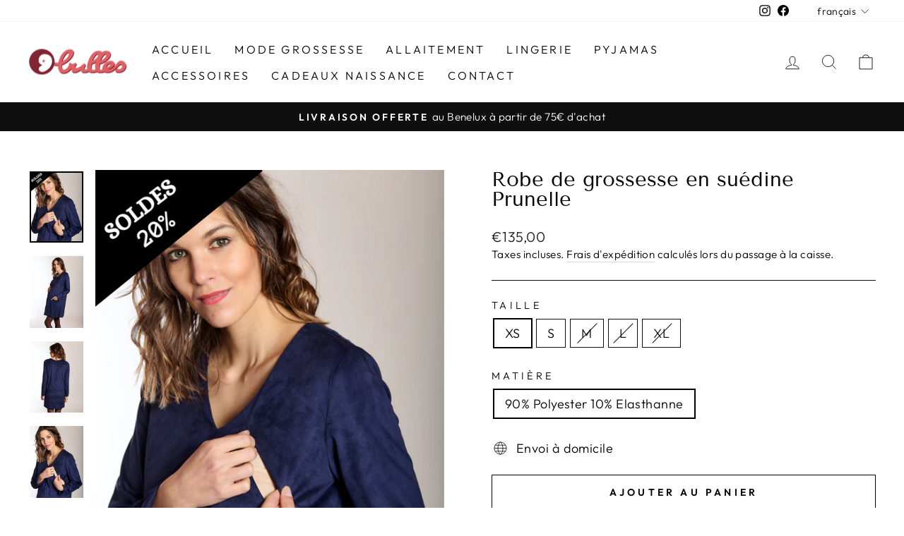

--- FILE ---
content_type: text/html; charset=utf-8
request_url: https://www.neufbulles.com/products/robe-de-grossesse-en-suedine-prunelle
body_size: 28763
content:
<!doctype html>
<html class="no-js" lang="fr" dir="ltr">
<head>
  <meta name="facebook-domain-verification" content="6abfv21up4xckg5mkoehenms18igp2" />
  <!-- Global site tag (gtag.js) - Google Analytics -->
  <script async src="https://www.googletagmanager.com/gtag/js?id=UA-231662571-1"></script>
  <script>
  window.dataLayer = window.dataLayer || [];
  function gtag(){dataLayer.push(arguments);}
  gtag('js', new Date());

  gtag('config', 'UA-231662571-1');
  </script>
  <meta charset="utf-8">
  <meta http-equiv="X-UA-Compatible" content="IE=edge,chrome=1">
  <meta name="viewport" content="width=device-width,initial-scale=1">
  <meta name="theme-color" content="#111111">
  <link rel="canonical" href="https://www.neufbulles.com/products/robe-de-grossesse-en-suedine-prunelle">
  <link rel="preconnect" href="https://cdn.shopify.com">
  <link rel="preconnect" href="https://fonts.shopifycdn.com">
  <link rel="dns-prefetch" href="https://productreviews.shopifycdn.com">
  <link rel="dns-prefetch" href="https://ajax.googleapis.com">
  <link rel="dns-prefetch" href="https://maps.googleapis.com">
  <link rel="dns-prefetch" href="https://maps.gstatic.com"><link rel="shortcut icon" href="//www.neufbulles.com/cdn/shop/files/favicon_32x32.png?v=1643297667" type="image/png" /><title>Robe de grossesse en suédine Prunelle
&ndash; 9bulles
</title>
<meta name="description" content="Spécialement conçue pour vous sublimer, la robe Prunelle soulignera parfaitement votre silhouette tout au long de la grossesse et sera également très pratique pour allaiter facilement à l&#39;aide des zips invisibles."><meta property="og:site_name" content="9bulles">
  <meta property="og:url" content="https://www.neufbulles.com/products/robe-de-grossesse-en-suedine-prunelle">
  <meta property="og:title" content="Robe de grossesse en suédine Prunelle">
  <meta property="og:type" content="product">
  <meta property="og:description" content="Spécialement conçue pour vous sublimer, la robe Prunelle soulignera parfaitement votre silhouette tout au long de la grossesse et sera également très pratique pour allaiter facilement à l&#39;aide des zips invisibles."><meta property="og:image" content="http://www.neufbulles.com/cdn/shop/files/Soldes_maternite_vetements_hiver_2025_5.jpg?v=1767479239">
    <meta property="og:image:secure_url" content="https://www.neufbulles.com/cdn/shop/files/Soldes_maternite_vetements_hiver_2025_5.jpg?v=1767479239">
    <meta property="og:image:width" content="1349">
    <meta property="og:image:height" content="1800"><meta name="twitter:site" content="@">
  <meta name="twitter:card" content="summary_large_image">
  <meta name="twitter:title" content="Robe de grossesse en suédine Prunelle">
  <meta name="twitter:description" content="Spécialement conçue pour vous sublimer, la robe Prunelle soulignera parfaitement votre silhouette tout au long de la grossesse et sera également très pratique pour allaiter facilement à l&#39;aide des zips invisibles.">
<style data-shopify>@font-face {
  font-family: "Tenor Sans";
  font-weight: 400;
  font-style: normal;
  font-display: swap;
  src: url("//www.neufbulles.com/cdn/fonts/tenor_sans/tenorsans_n4.966071a72c28462a9256039d3e3dc5b0cf314f65.woff2") format("woff2"),
       url("//www.neufbulles.com/cdn/fonts/tenor_sans/tenorsans_n4.2282841d948f9649ba5c3cad6ea46df268141820.woff") format("woff");
}

  @font-face {
  font-family: Outfit;
  font-weight: 300;
  font-style: normal;
  font-display: swap;
  src: url("//www.neufbulles.com/cdn/fonts/outfit/outfit_n3.8c97ae4c4fac7c2ea467a6dc784857f4de7e0e37.woff2") format("woff2"),
       url("//www.neufbulles.com/cdn/fonts/outfit/outfit_n3.b50a189ccde91f9bceee88f207c18c09f0b62a7b.woff") format("woff");
}


  @font-face {
  font-family: Outfit;
  font-weight: 600;
  font-style: normal;
  font-display: swap;
  src: url("//www.neufbulles.com/cdn/fonts/outfit/outfit_n6.dfcbaa80187851df2e8384061616a8eaa1702fdc.woff2") format("woff2"),
       url("//www.neufbulles.com/cdn/fonts/outfit/outfit_n6.88384e9fc3e36038624caccb938f24ea8008a91d.woff") format("woff");
}

  
  
</style><link href="//www.neufbulles.com/cdn/shop/t/2/assets/theme.css?v=178993221929929379741699368467" rel="stylesheet" type="text/css" media="all" />
<style data-shopify>:root {
    --typeHeaderPrimary: "Tenor Sans";
    --typeHeaderFallback: sans-serif;
    --typeHeaderSize: 34px;
    --typeHeaderWeight: 400;
    --typeHeaderLineHeight: 1;
    --typeHeaderSpacing: 0.0em;

    --typeBasePrimary:Outfit;
    --typeBaseFallback:sans-serif;
    --typeBaseSize: 18px;
    --typeBaseWeight: 300;
    --typeBaseSpacing: 0.025em;
    --typeBaseLineHeight: 1.4;

    --typeCollectionTitle: 20px;

    --iconWeight: 2px;
    --iconLinecaps: miter;

    
      --buttonRadius: 0px;
    

    --colorGridOverlayOpacity: 0.1;
  }

  .placeholder-content {
    background-image: linear-gradient(100deg, #ffffff 40%, #f7f7f7 63%, #ffffff 79%);
  }</style><script>
    document.documentElement.className = document.documentElement.className.replace('no-js', 'js');

    window.theme = window.theme || {};
    theme.routes = {
      home: "/",
      cart: "/cart.js",
      cartPage: "/cart",
      cartAdd: "/cart/add.js",
      cartChange: "/cart/change.js",
      search: "/search"
    };
    theme.strings = {
      soldOut: "Épuisé",
      unavailable: "Non disponible",
      inStockLabel: "En stock",
      stockLabel: "[count] en stock",
      willNotShipUntil: "Sera expédié après [date]",
      willBeInStockAfter: "Sera en stock à compter de [date]",
      waitingForStock: "Inventaire sur le chemin",
      savePrice: "Épargnez [saved_amount]",
      cartEmpty: "Votre panier est vide.",
      cartTermsConfirmation: "Vous devez accepter les termes et conditions de vente pour vérifier",
      searchCollections: "Collections:",
      searchPages: "Pages:",
      searchArticles: "Des articles:"
    };
    theme.settings = {
      dynamicVariantsEnable: true,
      cartType: "drawer",
      isCustomerTemplate: false,
      moneyFormat: "€{{amount_with_comma_separator}}",
      saveType: "dollar",
      productImageSize: "natural",
      productImageCover: false,
      predictiveSearch: true,
      predictiveSearchType: "product,article,page,collection",
      quickView: false,
      themeName: 'Impulse',
      themeVersion: "5.5.1"
    };
  </script>

  <script>window.performance && window.performance.mark && window.performance.mark('shopify.content_for_header.start');</script><meta name="facebook-domain-verification" content="bekbojllmsugsuoo9s2ijchwsnyr7u">
<meta id="shopify-digital-wallet" name="shopify-digital-wallet" content="/61040394410/digital_wallets/dialog">
<meta name="shopify-checkout-api-token" content="2db3cbf77a04af301764b5355825b7c2">
<meta id="in-context-paypal-metadata" data-shop-id="61040394410" data-venmo-supported="false" data-environment="production" data-locale="fr_FR" data-paypal-v4="true" data-currency="EUR">
<link rel="alternate" hreflang="x-default" href="https://www.neufbulles.com/products/robe-de-grossesse-en-suedine-prunelle">
<link rel="alternate" hreflang="fr" href="https://www.neufbulles.com/products/robe-de-grossesse-en-suedine-prunelle">
<link rel="alternate" hreflang="en" href="https://www.neufbulles.com/en/products/robe-de-grossesse-en-suedine-prunelle">
<link rel="alternate" hreflang="nl" href="https://www.neufbulles.com/nl/products/robe-de-grossesse-en-suedine-prunelle">
<link rel="alternate" type="application/json+oembed" href="https://www.neufbulles.com/products/robe-de-grossesse-en-suedine-prunelle.oembed">
<script async="async" src="/checkouts/internal/preloads.js?locale=fr-BE"></script>
<script id="shopify-features" type="application/json">{"accessToken":"2db3cbf77a04af301764b5355825b7c2","betas":["rich-media-storefront-analytics"],"domain":"www.neufbulles.com","predictiveSearch":true,"shopId":61040394410,"locale":"fr"}</script>
<script>var Shopify = Shopify || {};
Shopify.shop = "9bulles.myshopify.com";
Shopify.locale = "fr";
Shopify.currency = {"active":"EUR","rate":"1.0"};
Shopify.country = "BE";
Shopify.theme = {"name":"Impulse","id":128603390122,"schema_name":"Impulse","schema_version":"5.5.1","theme_store_id":857,"role":"main"};
Shopify.theme.handle = "null";
Shopify.theme.style = {"id":null,"handle":null};
Shopify.cdnHost = "www.neufbulles.com/cdn";
Shopify.routes = Shopify.routes || {};
Shopify.routes.root = "/";</script>
<script type="module">!function(o){(o.Shopify=o.Shopify||{}).modules=!0}(window);</script>
<script>!function(o){function n(){var o=[];function n(){o.push(Array.prototype.slice.apply(arguments))}return n.q=o,n}var t=o.Shopify=o.Shopify||{};t.loadFeatures=n(),t.autoloadFeatures=n()}(window);</script>
<script id="shop-js-analytics" type="application/json">{"pageType":"product"}</script>
<script defer="defer" async type="module" src="//www.neufbulles.com/cdn/shopifycloud/shop-js/modules/v2/client.init-shop-cart-sync_Lpn8ZOi5.fr.esm.js"></script>
<script defer="defer" async type="module" src="//www.neufbulles.com/cdn/shopifycloud/shop-js/modules/v2/chunk.common_X4Hu3kma.esm.js"></script>
<script defer="defer" async type="module" src="//www.neufbulles.com/cdn/shopifycloud/shop-js/modules/v2/chunk.modal_BV0V5IrV.esm.js"></script>
<script type="module">
  await import("//www.neufbulles.com/cdn/shopifycloud/shop-js/modules/v2/client.init-shop-cart-sync_Lpn8ZOi5.fr.esm.js");
await import("//www.neufbulles.com/cdn/shopifycloud/shop-js/modules/v2/chunk.common_X4Hu3kma.esm.js");
await import("//www.neufbulles.com/cdn/shopifycloud/shop-js/modules/v2/chunk.modal_BV0V5IrV.esm.js");

  window.Shopify.SignInWithShop?.initShopCartSync?.({"fedCMEnabled":true,"windoidEnabled":true});

</script>
<script>(function() {
  var isLoaded = false;
  function asyncLoad() {
    if (isLoaded) return;
    isLoaded = true;
    var urls = ["https:\/\/chimpstatic.com\/mcjs-connected\/js\/users\/06eb0926225742c248364ce23\/5c02e3bc56890a7c31e80fb37.js?shop=9bulles.myshopify.com"];
    for (var i = 0; i < urls.length; i++) {
      var s = document.createElement('script');
      s.type = 'text/javascript';
      s.async = true;
      s.src = urls[i];
      var x = document.getElementsByTagName('script')[0];
      x.parentNode.insertBefore(s, x);
    }
  };
  if(window.attachEvent) {
    window.attachEvent('onload', asyncLoad);
  } else {
    window.addEventListener('load', asyncLoad, false);
  }
})();</script>
<script id="__st">var __st={"a":61040394410,"offset":3600,"reqid":"f6b3a305-efcd-475e-ad32-f0908b17b876-1769912767","pageurl":"www.neufbulles.com\/products\/robe-de-grossesse-en-suedine-prunelle","u":"d52f73b0a0e1","p":"product","rtyp":"product","rid":7488522354858};</script>
<script>window.ShopifyPaypalV4VisibilityTracking = true;</script>
<script id="form-persister">!function(){'use strict';const t='contact',e='new_comment',n=[[t,t],['blogs',e],['comments',e],[t,'customer']],o='password',r='form_key',c=['recaptcha-v3-token','g-recaptcha-response','h-captcha-response',o],s=()=>{try{return window.sessionStorage}catch{return}},i='__shopify_v',u=t=>t.elements[r],a=function(){const t=[...n].map((([t,e])=>`form[action*='/${t}']:not([data-nocaptcha='true']) input[name='form_type'][value='${e}']`)).join(',');var e;return e=t,()=>e?[...document.querySelectorAll(e)].map((t=>t.form)):[]}();function m(t){const e=u(t);a().includes(t)&&(!e||!e.value)&&function(t){try{if(!s())return;!function(t){const e=s();if(!e)return;const n=u(t);if(!n)return;const o=n.value;o&&e.removeItem(o)}(t);const e=Array.from(Array(32),(()=>Math.random().toString(36)[2])).join('');!function(t,e){u(t)||t.append(Object.assign(document.createElement('input'),{type:'hidden',name:r})),t.elements[r].value=e}(t,e),function(t,e){const n=s();if(!n)return;const r=[...t.querySelectorAll(`input[type='${o}']`)].map((({name:t})=>t)),u=[...c,...r],a={};for(const[o,c]of new FormData(t).entries())u.includes(o)||(a[o]=c);n.setItem(e,JSON.stringify({[i]:1,action:t.action,data:a}))}(t,e)}catch(e){console.error('failed to persist form',e)}}(t)}const f=t=>{if('true'===t.dataset.persistBound)return;const e=function(t,e){const n=function(t){return'function'==typeof t.submit?t.submit:HTMLFormElement.prototype.submit}(t).bind(t);return function(){let t;return()=>{t||(t=!0,(()=>{try{e(),n()}catch(t){(t=>{console.error('form submit failed',t)})(t)}})(),setTimeout((()=>t=!1),250))}}()}(t,(()=>{m(t)}));!function(t,e){if('function'==typeof t.submit&&'function'==typeof e)try{t.submit=e}catch{}}(t,e),t.addEventListener('submit',(t=>{t.preventDefault(),e()})),t.dataset.persistBound='true'};!function(){function t(t){const e=(t=>{const e=t.target;return e instanceof HTMLFormElement?e:e&&e.form})(t);e&&m(e)}document.addEventListener('submit',t),document.addEventListener('DOMContentLoaded',(()=>{const e=a();for(const t of e)f(t);var n;n=document.body,new window.MutationObserver((t=>{for(const e of t)if('childList'===e.type&&e.addedNodes.length)for(const t of e.addedNodes)1===t.nodeType&&'FORM'===t.tagName&&a().includes(t)&&f(t)})).observe(n,{childList:!0,subtree:!0,attributes:!1}),document.removeEventListener('submit',t)}))}()}();</script>
<script integrity="sha256-4kQ18oKyAcykRKYeNunJcIwy7WH5gtpwJnB7kiuLZ1E=" data-source-attribution="shopify.loadfeatures" defer="defer" src="//www.neufbulles.com/cdn/shopifycloud/storefront/assets/storefront/load_feature-a0a9edcb.js" crossorigin="anonymous"></script>
<script data-source-attribution="shopify.dynamic_checkout.dynamic.init">var Shopify=Shopify||{};Shopify.PaymentButton=Shopify.PaymentButton||{isStorefrontPortableWallets:!0,init:function(){window.Shopify.PaymentButton.init=function(){};var t=document.createElement("script");t.src="https://www.neufbulles.com/cdn/shopifycloud/portable-wallets/latest/portable-wallets.fr.js",t.type="module",document.head.appendChild(t)}};
</script>
<script data-source-attribution="shopify.dynamic_checkout.buyer_consent">
  function portableWalletsHideBuyerConsent(e){var t=document.getElementById("shopify-buyer-consent"),n=document.getElementById("shopify-subscription-policy-button");t&&n&&(t.classList.add("hidden"),t.setAttribute("aria-hidden","true"),n.removeEventListener("click",e))}function portableWalletsShowBuyerConsent(e){var t=document.getElementById("shopify-buyer-consent"),n=document.getElementById("shopify-subscription-policy-button");t&&n&&(t.classList.remove("hidden"),t.removeAttribute("aria-hidden"),n.addEventListener("click",e))}window.Shopify?.PaymentButton&&(window.Shopify.PaymentButton.hideBuyerConsent=portableWalletsHideBuyerConsent,window.Shopify.PaymentButton.showBuyerConsent=portableWalletsShowBuyerConsent);
</script>
<script>
  function portableWalletsCleanup(e){e&&e.src&&console.error("Failed to load portable wallets script "+e.src);var t=document.querySelectorAll("shopify-accelerated-checkout .shopify-payment-button__skeleton, shopify-accelerated-checkout-cart .wallet-cart-button__skeleton"),e=document.getElementById("shopify-buyer-consent");for(let e=0;e<t.length;e++)t[e].remove();e&&e.remove()}function portableWalletsNotLoadedAsModule(e){e instanceof ErrorEvent&&"string"==typeof e.message&&e.message.includes("import.meta")&&"string"==typeof e.filename&&e.filename.includes("portable-wallets")&&(window.removeEventListener("error",portableWalletsNotLoadedAsModule),window.Shopify.PaymentButton.failedToLoad=e,"loading"===document.readyState?document.addEventListener("DOMContentLoaded",window.Shopify.PaymentButton.init):window.Shopify.PaymentButton.init())}window.addEventListener("error",portableWalletsNotLoadedAsModule);
</script>

<script type="module" src="https://www.neufbulles.com/cdn/shopifycloud/portable-wallets/latest/portable-wallets.fr.js" onError="portableWalletsCleanup(this)" crossorigin="anonymous"></script>
<script nomodule>
  document.addEventListener("DOMContentLoaded", portableWalletsCleanup);
</script>

<link id="shopify-accelerated-checkout-styles" rel="stylesheet" media="screen" href="https://www.neufbulles.com/cdn/shopifycloud/portable-wallets/latest/accelerated-checkout-backwards-compat.css" crossorigin="anonymous">
<style id="shopify-accelerated-checkout-cart">
        #shopify-buyer-consent {
  margin-top: 1em;
  display: inline-block;
  width: 100%;
}

#shopify-buyer-consent.hidden {
  display: none;
}

#shopify-subscription-policy-button {
  background: none;
  border: none;
  padding: 0;
  text-decoration: underline;
  font-size: inherit;
  cursor: pointer;
}

#shopify-subscription-policy-button::before {
  box-shadow: none;
}

      </style>

<script>window.performance && window.performance.mark && window.performance.mark('shopify.content_for_header.end');</script>

  <script src="//www.neufbulles.com/cdn/shop/t/2/assets/vendor-scripts-v11.js" defer="defer"></script><script src="//www.neufbulles.com/cdn/shop/t/2/assets/theme.js?v=73919090392639134601646842624" defer="defer"></script><!-- BEGIN app block: shopify://apps/se-wishlist-engine/blocks/app-embed/8f7c0857-8e71-463d-a168-8e133094753b --><link rel="preload" href="https://cdn.shopify.com/extensions/019c0d88-5302-78ce-b970-8cc2aac0c05c/wishlist-engine-227/assets/wishlist-engine.css" as="style" onload="this.onload=null;this.rel='stylesheet'">
<noscript><link rel="stylesheet" href="https://cdn.shopify.com/extensions/019c0d88-5302-78ce-b970-8cc2aac0c05c/wishlist-engine-227/assets/wishlist-engine.css"></noscript>

<meta name="wishlist_shop_current_currency" content="€{{amount_with_comma_separator}}" id="wishlist_shop_current_currency"/>
<script data-id="Ad05seVZTT0FSY1FTM__14198427981142892921" type="application/javascript">
  var  customHeartIcon='';
  var  customHeartFillIcon='';
</script>

 
<script src="https://cdn.shopify.com/extensions/019c0d88-5302-78ce-b970-8cc2aac0c05c/wishlist-engine-227/assets/wishlist-engine-app.js" defer></script>

<!-- END app block --><link href="https://monorail-edge.shopifysvc.com" rel="dns-prefetch">
<script>(function(){if ("sendBeacon" in navigator && "performance" in window) {try {var session_token_from_headers = performance.getEntriesByType('navigation')[0].serverTiming.find(x => x.name == '_s').description;} catch {var session_token_from_headers = undefined;}var session_cookie_matches = document.cookie.match(/_shopify_s=([^;]*)/);var session_token_from_cookie = session_cookie_matches && session_cookie_matches.length === 2 ? session_cookie_matches[1] : "";var session_token = session_token_from_headers || session_token_from_cookie || "";function handle_abandonment_event(e) {var entries = performance.getEntries().filter(function(entry) {return /monorail-edge.shopifysvc.com/.test(entry.name);});if (!window.abandonment_tracked && entries.length === 0) {window.abandonment_tracked = true;var currentMs = Date.now();var navigation_start = performance.timing.navigationStart;var payload = {shop_id: 61040394410,url: window.location.href,navigation_start,duration: currentMs - navigation_start,session_token,page_type: "product"};window.navigator.sendBeacon("https://monorail-edge.shopifysvc.com/v1/produce", JSON.stringify({schema_id: "online_store_buyer_site_abandonment/1.1",payload: payload,metadata: {event_created_at_ms: currentMs,event_sent_at_ms: currentMs}}));}}window.addEventListener('pagehide', handle_abandonment_event);}}());</script>
<script id="web-pixels-manager-setup">(function e(e,d,r,n,o){if(void 0===o&&(o={}),!Boolean(null===(a=null===(i=window.Shopify)||void 0===i?void 0:i.analytics)||void 0===a?void 0:a.replayQueue)){var i,a;window.Shopify=window.Shopify||{};var t=window.Shopify;t.analytics=t.analytics||{};var s=t.analytics;s.replayQueue=[],s.publish=function(e,d,r){return s.replayQueue.push([e,d,r]),!0};try{self.performance.mark("wpm:start")}catch(e){}var l=function(){var e={modern:/Edge?\/(1{2}[4-9]|1[2-9]\d|[2-9]\d{2}|\d{4,})\.\d+(\.\d+|)|Firefox\/(1{2}[4-9]|1[2-9]\d|[2-9]\d{2}|\d{4,})\.\d+(\.\d+|)|Chrom(ium|e)\/(9{2}|\d{3,})\.\d+(\.\d+|)|(Maci|X1{2}).+ Version\/(15\.\d+|(1[6-9]|[2-9]\d|\d{3,})\.\d+)([,.]\d+|)( \(\w+\)|)( Mobile\/\w+|) Safari\/|Chrome.+OPR\/(9{2}|\d{3,})\.\d+\.\d+|(CPU[ +]OS|iPhone[ +]OS|CPU[ +]iPhone|CPU IPhone OS|CPU iPad OS)[ +]+(15[._]\d+|(1[6-9]|[2-9]\d|\d{3,})[._]\d+)([._]\d+|)|Android:?[ /-](13[3-9]|1[4-9]\d|[2-9]\d{2}|\d{4,})(\.\d+|)(\.\d+|)|Android.+Firefox\/(13[5-9]|1[4-9]\d|[2-9]\d{2}|\d{4,})\.\d+(\.\d+|)|Android.+Chrom(ium|e)\/(13[3-9]|1[4-9]\d|[2-9]\d{2}|\d{4,})\.\d+(\.\d+|)|SamsungBrowser\/([2-9]\d|\d{3,})\.\d+/,legacy:/Edge?\/(1[6-9]|[2-9]\d|\d{3,})\.\d+(\.\d+|)|Firefox\/(5[4-9]|[6-9]\d|\d{3,})\.\d+(\.\d+|)|Chrom(ium|e)\/(5[1-9]|[6-9]\d|\d{3,})\.\d+(\.\d+|)([\d.]+$|.*Safari\/(?![\d.]+ Edge\/[\d.]+$))|(Maci|X1{2}).+ Version\/(10\.\d+|(1[1-9]|[2-9]\d|\d{3,})\.\d+)([,.]\d+|)( \(\w+\)|)( Mobile\/\w+|) Safari\/|Chrome.+OPR\/(3[89]|[4-9]\d|\d{3,})\.\d+\.\d+|(CPU[ +]OS|iPhone[ +]OS|CPU[ +]iPhone|CPU IPhone OS|CPU iPad OS)[ +]+(10[._]\d+|(1[1-9]|[2-9]\d|\d{3,})[._]\d+)([._]\d+|)|Android:?[ /-](13[3-9]|1[4-9]\d|[2-9]\d{2}|\d{4,})(\.\d+|)(\.\d+|)|Mobile Safari.+OPR\/([89]\d|\d{3,})\.\d+\.\d+|Android.+Firefox\/(13[5-9]|1[4-9]\d|[2-9]\d{2}|\d{4,})\.\d+(\.\d+|)|Android.+Chrom(ium|e)\/(13[3-9]|1[4-9]\d|[2-9]\d{2}|\d{4,})\.\d+(\.\d+|)|Android.+(UC? ?Browser|UCWEB|U3)[ /]?(15\.([5-9]|\d{2,})|(1[6-9]|[2-9]\d|\d{3,})\.\d+)\.\d+|SamsungBrowser\/(5\.\d+|([6-9]|\d{2,})\.\d+)|Android.+MQ{2}Browser\/(14(\.(9|\d{2,})|)|(1[5-9]|[2-9]\d|\d{3,})(\.\d+|))(\.\d+|)|K[Aa][Ii]OS\/(3\.\d+|([4-9]|\d{2,})\.\d+)(\.\d+|)/},d=e.modern,r=e.legacy,n=navigator.userAgent;return n.match(d)?"modern":n.match(r)?"legacy":"unknown"}(),u="modern"===l?"modern":"legacy",c=(null!=n?n:{modern:"",legacy:""})[u],f=function(e){return[e.baseUrl,"/wpm","/b",e.hashVersion,"modern"===e.buildTarget?"m":"l",".js"].join("")}({baseUrl:d,hashVersion:r,buildTarget:u}),m=function(e){var d=e.version,r=e.bundleTarget,n=e.surface,o=e.pageUrl,i=e.monorailEndpoint;return{emit:function(e){var a=e.status,t=e.errorMsg,s=(new Date).getTime(),l=JSON.stringify({metadata:{event_sent_at_ms:s},events:[{schema_id:"web_pixels_manager_load/3.1",payload:{version:d,bundle_target:r,page_url:o,status:a,surface:n,error_msg:t},metadata:{event_created_at_ms:s}}]});if(!i)return console&&console.warn&&console.warn("[Web Pixels Manager] No Monorail endpoint provided, skipping logging."),!1;try{return self.navigator.sendBeacon.bind(self.navigator)(i,l)}catch(e){}var u=new XMLHttpRequest;try{return u.open("POST",i,!0),u.setRequestHeader("Content-Type","text/plain"),u.send(l),!0}catch(e){return console&&console.warn&&console.warn("[Web Pixels Manager] Got an unhandled error while logging to Monorail."),!1}}}}({version:r,bundleTarget:l,surface:e.surface,pageUrl:self.location.href,monorailEndpoint:e.monorailEndpoint});try{o.browserTarget=l,function(e){var d=e.src,r=e.async,n=void 0===r||r,o=e.onload,i=e.onerror,a=e.sri,t=e.scriptDataAttributes,s=void 0===t?{}:t,l=document.createElement("script"),u=document.querySelector("head"),c=document.querySelector("body");if(l.async=n,l.src=d,a&&(l.integrity=a,l.crossOrigin="anonymous"),s)for(var f in s)if(Object.prototype.hasOwnProperty.call(s,f))try{l.dataset[f]=s[f]}catch(e){}if(o&&l.addEventListener("load",o),i&&l.addEventListener("error",i),u)u.appendChild(l);else{if(!c)throw new Error("Did not find a head or body element to append the script");c.appendChild(l)}}({src:f,async:!0,onload:function(){if(!function(){var e,d;return Boolean(null===(d=null===(e=window.Shopify)||void 0===e?void 0:e.analytics)||void 0===d?void 0:d.initialized)}()){var d=window.webPixelsManager.init(e)||void 0;if(d){var r=window.Shopify.analytics;r.replayQueue.forEach((function(e){var r=e[0],n=e[1],o=e[2];d.publishCustomEvent(r,n,o)})),r.replayQueue=[],r.publish=d.publishCustomEvent,r.visitor=d.visitor,r.initialized=!0}}},onerror:function(){return m.emit({status:"failed",errorMsg:"".concat(f," has failed to load")})},sri:function(e){var d=/^sha384-[A-Za-z0-9+/=]+$/;return"string"==typeof e&&d.test(e)}(c)?c:"",scriptDataAttributes:o}),m.emit({status:"loading"})}catch(e){m.emit({status:"failed",errorMsg:(null==e?void 0:e.message)||"Unknown error"})}}})({shopId: 61040394410,storefrontBaseUrl: "https://www.neufbulles.com",extensionsBaseUrl: "https://extensions.shopifycdn.com/cdn/shopifycloud/web-pixels-manager",monorailEndpoint: "https://monorail-edge.shopifysvc.com/unstable/produce_batch",surface: "storefront-renderer",enabledBetaFlags: ["2dca8a86"],webPixelsConfigList: [{"id":"3156443482","configuration":"{\"webPixelName\":\"Judge.me\"}","eventPayloadVersion":"v1","runtimeContext":"STRICT","scriptVersion":"34ad157958823915625854214640f0bf","type":"APP","apiClientId":683015,"privacyPurposes":["ANALYTICS"],"dataSharingAdjustments":{"protectedCustomerApprovalScopes":["read_customer_email","read_customer_name","read_customer_personal_data","read_customer_phone"]}},{"id":"1058963802","configuration":"{\"config\":\"{\\\"pixel_id\\\":\\\"G-9XBW8MNVJ6\\\",\\\"target_country\\\":\\\"BE\\\",\\\"gtag_events\\\":[{\\\"type\\\":\\\"begin_checkout\\\",\\\"action_label\\\":\\\"G-9XBW8MNVJ6\\\"},{\\\"type\\\":\\\"search\\\",\\\"action_label\\\":\\\"G-9XBW8MNVJ6\\\"},{\\\"type\\\":\\\"view_item\\\",\\\"action_label\\\":[\\\"G-9XBW8MNVJ6\\\",\\\"MC-55CX8WQ2JK\\\"]},{\\\"type\\\":\\\"purchase\\\",\\\"action_label\\\":[\\\"G-9XBW8MNVJ6\\\",\\\"MC-55CX8WQ2JK\\\"]},{\\\"type\\\":\\\"page_view\\\",\\\"action_label\\\":[\\\"G-9XBW8MNVJ6\\\",\\\"MC-55CX8WQ2JK\\\"]},{\\\"type\\\":\\\"add_payment_info\\\",\\\"action_label\\\":\\\"G-9XBW8MNVJ6\\\"},{\\\"type\\\":\\\"add_to_cart\\\",\\\"action_label\\\":\\\"G-9XBW8MNVJ6\\\"}],\\\"enable_monitoring_mode\\\":false}\"}","eventPayloadVersion":"v1","runtimeContext":"OPEN","scriptVersion":"b2a88bafab3e21179ed38636efcd8a93","type":"APP","apiClientId":1780363,"privacyPurposes":[],"dataSharingAdjustments":{"protectedCustomerApprovalScopes":["read_customer_address","read_customer_email","read_customer_name","read_customer_personal_data","read_customer_phone"]}},{"id":"275153242","configuration":"{\"pixel_id\":\"578924623676136\",\"pixel_type\":\"facebook_pixel\",\"metaapp_system_user_token\":\"-\"}","eventPayloadVersion":"v1","runtimeContext":"OPEN","scriptVersion":"ca16bc87fe92b6042fbaa3acc2fbdaa6","type":"APP","apiClientId":2329312,"privacyPurposes":["ANALYTICS","MARKETING","SALE_OF_DATA"],"dataSharingAdjustments":{"protectedCustomerApprovalScopes":["read_customer_address","read_customer_email","read_customer_name","read_customer_personal_data","read_customer_phone"]}},{"id":"shopify-app-pixel","configuration":"{}","eventPayloadVersion":"v1","runtimeContext":"STRICT","scriptVersion":"0450","apiClientId":"shopify-pixel","type":"APP","privacyPurposes":["ANALYTICS","MARKETING"]},{"id":"shopify-custom-pixel","eventPayloadVersion":"v1","runtimeContext":"LAX","scriptVersion":"0450","apiClientId":"shopify-pixel","type":"CUSTOM","privacyPurposes":["ANALYTICS","MARKETING"]}],isMerchantRequest: false,initData: {"shop":{"name":"9bulles","paymentSettings":{"currencyCode":"EUR"},"myshopifyDomain":"9bulles.myshopify.com","countryCode":"BE","storefrontUrl":"https:\/\/www.neufbulles.com"},"customer":null,"cart":null,"checkout":null,"productVariants":[{"price":{"amount":135.0,"currencyCode":"EUR"},"product":{"title":"Robe de grossesse en suédine Prunelle","vendor":"Pomkin","id":"7488522354858","untranslatedTitle":"Robe de grossesse en suédine Prunelle","url":"\/products\/robe-de-grossesse-en-suedine-prunelle","type":"Robes courtes"},"id":"43304481685674","image":{"src":"\/\/www.neufbulles.com\/cdn\/shop\/files\/Soldes_maternite_vetements_hiver_2025_5.jpg?v=1767479239"},"sku":"","title":"XS \/ 90% Polyester 10% Elasthanne","untranslatedTitle":"XS \/ 90% Polyester 10% Elasthanne"},{"price":{"amount":135.0,"currencyCode":"EUR"},"product":{"title":"Robe de grossesse en suédine Prunelle","vendor":"Pomkin","id":"7488522354858","untranslatedTitle":"Robe de grossesse en suédine Prunelle","url":"\/products\/robe-de-grossesse-en-suedine-prunelle","type":"Robes courtes"},"id":"43304481718442","image":{"src":"\/\/www.neufbulles.com\/cdn\/shop\/files\/Soldes_maternite_vetements_hiver_2025_5.jpg?v=1767479239"},"sku":"","title":"S \/ 90% Polyester 10% Elasthanne","untranslatedTitle":"S \/ 90% Polyester 10% Elasthanne"},{"price":{"amount":135.0,"currencyCode":"EUR"},"product":{"title":"Robe de grossesse en suédine Prunelle","vendor":"Pomkin","id":"7488522354858","untranslatedTitle":"Robe de grossesse en suédine Prunelle","url":"\/products\/robe-de-grossesse-en-suedine-prunelle","type":"Robes courtes"},"id":"43304481751210","image":{"src":"\/\/www.neufbulles.com\/cdn\/shop\/files\/Soldes_maternite_vetements_hiver_2025_5.jpg?v=1767479239"},"sku":"","title":"M \/ 90% Polyester 10% Elasthanne","untranslatedTitle":"M \/ 90% Polyester 10% Elasthanne"},{"price":{"amount":135.0,"currencyCode":"EUR"},"product":{"title":"Robe de grossesse en suédine Prunelle","vendor":"Pomkin","id":"7488522354858","untranslatedTitle":"Robe de grossesse en suédine Prunelle","url":"\/products\/robe-de-grossesse-en-suedine-prunelle","type":"Robes courtes"},"id":"43304481783978","image":{"src":"\/\/www.neufbulles.com\/cdn\/shop\/files\/Soldes_maternite_vetements_hiver_2025_5.jpg?v=1767479239"},"sku":"","title":"L \/ 90% Polyester 10% Elasthanne","untranslatedTitle":"L \/ 90% Polyester 10% Elasthanne"},{"price":{"amount":135.0,"currencyCode":"EUR"},"product":{"title":"Robe de grossesse en suédine Prunelle","vendor":"Pomkin","id":"7488522354858","untranslatedTitle":"Robe de grossesse en suédine Prunelle","url":"\/products\/robe-de-grossesse-en-suedine-prunelle","type":"Robes courtes"},"id":"43304481816746","image":{"src":"\/\/www.neufbulles.com\/cdn\/shop\/files\/Soldes_maternite_vetements_hiver_2025_5.jpg?v=1767479239"},"sku":"","title":"XL \/ 90% Polyester 10% Elasthanne","untranslatedTitle":"XL \/ 90% Polyester 10% Elasthanne"}],"purchasingCompany":null},},"https://www.neufbulles.com/cdn","1d2a099fw23dfb22ep557258f5m7a2edbae",{"modern":"","legacy":""},{"shopId":"61040394410","storefrontBaseUrl":"https:\/\/www.neufbulles.com","extensionBaseUrl":"https:\/\/extensions.shopifycdn.com\/cdn\/shopifycloud\/web-pixels-manager","surface":"storefront-renderer","enabledBetaFlags":"[\"2dca8a86\"]","isMerchantRequest":"false","hashVersion":"1d2a099fw23dfb22ep557258f5m7a2edbae","publish":"custom","events":"[[\"page_viewed\",{}],[\"product_viewed\",{\"productVariant\":{\"price\":{\"amount\":135.0,\"currencyCode\":\"EUR\"},\"product\":{\"title\":\"Robe de grossesse en suédine Prunelle\",\"vendor\":\"Pomkin\",\"id\":\"7488522354858\",\"untranslatedTitle\":\"Robe de grossesse en suédine Prunelle\",\"url\":\"\/products\/robe-de-grossesse-en-suedine-prunelle\",\"type\":\"Robes courtes\"},\"id\":\"43304481685674\",\"image\":{\"src\":\"\/\/www.neufbulles.com\/cdn\/shop\/files\/Soldes_maternite_vetements_hiver_2025_5.jpg?v=1767479239\"},\"sku\":\"\",\"title\":\"XS \/ 90% Polyester 10% Elasthanne\",\"untranslatedTitle\":\"XS \/ 90% Polyester 10% Elasthanne\"}}]]"});</script><script>
  window.ShopifyAnalytics = window.ShopifyAnalytics || {};
  window.ShopifyAnalytics.meta = window.ShopifyAnalytics.meta || {};
  window.ShopifyAnalytics.meta.currency = 'EUR';
  var meta = {"product":{"id":7488522354858,"gid":"gid:\/\/shopify\/Product\/7488522354858","vendor":"Pomkin","type":"Robes courtes","handle":"robe-de-grossesse-en-suedine-prunelle","variants":[{"id":43304481685674,"price":13500,"name":"Robe de grossesse en suédine Prunelle - XS \/ 90% Polyester 10% Elasthanne","public_title":"XS \/ 90% Polyester 10% Elasthanne","sku":""},{"id":43304481718442,"price":13500,"name":"Robe de grossesse en suédine Prunelle - S \/ 90% Polyester 10% Elasthanne","public_title":"S \/ 90% Polyester 10% Elasthanne","sku":""},{"id":43304481751210,"price":13500,"name":"Robe de grossesse en suédine Prunelle - M \/ 90% Polyester 10% Elasthanne","public_title":"M \/ 90% Polyester 10% Elasthanne","sku":""},{"id":43304481783978,"price":13500,"name":"Robe de grossesse en suédine Prunelle - L \/ 90% Polyester 10% Elasthanne","public_title":"L \/ 90% Polyester 10% Elasthanne","sku":""},{"id":43304481816746,"price":13500,"name":"Robe de grossesse en suédine Prunelle - XL \/ 90% Polyester 10% Elasthanne","public_title":"XL \/ 90% Polyester 10% Elasthanne","sku":""}],"remote":false},"page":{"pageType":"product","resourceType":"product","resourceId":7488522354858,"requestId":"f6b3a305-efcd-475e-ad32-f0908b17b876-1769912767"}};
  for (var attr in meta) {
    window.ShopifyAnalytics.meta[attr] = meta[attr];
  }
</script>
<script class="analytics">
  (function () {
    var customDocumentWrite = function(content) {
      var jquery = null;

      if (window.jQuery) {
        jquery = window.jQuery;
      } else if (window.Checkout && window.Checkout.$) {
        jquery = window.Checkout.$;
      }

      if (jquery) {
        jquery('body').append(content);
      }
    };

    var hasLoggedConversion = function(token) {
      if (token) {
        return document.cookie.indexOf('loggedConversion=' + token) !== -1;
      }
      return false;
    }

    var setCookieIfConversion = function(token) {
      if (token) {
        var twoMonthsFromNow = new Date(Date.now());
        twoMonthsFromNow.setMonth(twoMonthsFromNow.getMonth() + 2);

        document.cookie = 'loggedConversion=' + token + '; expires=' + twoMonthsFromNow;
      }
    }

    var trekkie = window.ShopifyAnalytics.lib = window.trekkie = window.trekkie || [];
    if (trekkie.integrations) {
      return;
    }
    trekkie.methods = [
      'identify',
      'page',
      'ready',
      'track',
      'trackForm',
      'trackLink'
    ];
    trekkie.factory = function(method) {
      return function() {
        var args = Array.prototype.slice.call(arguments);
        args.unshift(method);
        trekkie.push(args);
        return trekkie;
      };
    };
    for (var i = 0; i < trekkie.methods.length; i++) {
      var key = trekkie.methods[i];
      trekkie[key] = trekkie.factory(key);
    }
    trekkie.load = function(config) {
      trekkie.config = config || {};
      trekkie.config.initialDocumentCookie = document.cookie;
      var first = document.getElementsByTagName('script')[0];
      var script = document.createElement('script');
      script.type = 'text/javascript';
      script.onerror = function(e) {
        var scriptFallback = document.createElement('script');
        scriptFallback.type = 'text/javascript';
        scriptFallback.onerror = function(error) {
                var Monorail = {
      produce: function produce(monorailDomain, schemaId, payload) {
        var currentMs = new Date().getTime();
        var event = {
          schema_id: schemaId,
          payload: payload,
          metadata: {
            event_created_at_ms: currentMs,
            event_sent_at_ms: currentMs
          }
        };
        return Monorail.sendRequest("https://" + monorailDomain + "/v1/produce", JSON.stringify(event));
      },
      sendRequest: function sendRequest(endpointUrl, payload) {
        // Try the sendBeacon API
        if (window && window.navigator && typeof window.navigator.sendBeacon === 'function' && typeof window.Blob === 'function' && !Monorail.isIos12()) {
          var blobData = new window.Blob([payload], {
            type: 'text/plain'
          });

          if (window.navigator.sendBeacon(endpointUrl, blobData)) {
            return true;
          } // sendBeacon was not successful

        } // XHR beacon

        var xhr = new XMLHttpRequest();

        try {
          xhr.open('POST', endpointUrl);
          xhr.setRequestHeader('Content-Type', 'text/plain');
          xhr.send(payload);
        } catch (e) {
          console.log(e);
        }

        return false;
      },
      isIos12: function isIos12() {
        return window.navigator.userAgent.lastIndexOf('iPhone; CPU iPhone OS 12_') !== -1 || window.navigator.userAgent.lastIndexOf('iPad; CPU OS 12_') !== -1;
      }
    };
    Monorail.produce('monorail-edge.shopifysvc.com',
      'trekkie_storefront_load_errors/1.1',
      {shop_id: 61040394410,
      theme_id: 128603390122,
      app_name: "storefront",
      context_url: window.location.href,
      source_url: "//www.neufbulles.com/cdn/s/trekkie.storefront.c59ea00e0474b293ae6629561379568a2d7c4bba.min.js"});

        };
        scriptFallback.async = true;
        scriptFallback.src = '//www.neufbulles.com/cdn/s/trekkie.storefront.c59ea00e0474b293ae6629561379568a2d7c4bba.min.js';
        first.parentNode.insertBefore(scriptFallback, first);
      };
      script.async = true;
      script.src = '//www.neufbulles.com/cdn/s/trekkie.storefront.c59ea00e0474b293ae6629561379568a2d7c4bba.min.js';
      first.parentNode.insertBefore(script, first);
    };
    trekkie.load(
      {"Trekkie":{"appName":"storefront","development":false,"defaultAttributes":{"shopId":61040394410,"isMerchantRequest":null,"themeId":128603390122,"themeCityHash":"10111158800459248653","contentLanguage":"fr","currency":"EUR","eventMetadataId":"8780d0ca-ff56-4ad3-b638-e7572e4a205d"},"isServerSideCookieWritingEnabled":true,"monorailRegion":"shop_domain","enabledBetaFlags":["65f19447","b5387b81"]},"Session Attribution":{},"S2S":{"facebookCapiEnabled":true,"source":"trekkie-storefront-renderer","apiClientId":580111}}
    );

    var loaded = false;
    trekkie.ready(function() {
      if (loaded) return;
      loaded = true;

      window.ShopifyAnalytics.lib = window.trekkie;

      var originalDocumentWrite = document.write;
      document.write = customDocumentWrite;
      try { window.ShopifyAnalytics.merchantGoogleAnalytics.call(this); } catch(error) {};
      document.write = originalDocumentWrite;

      window.ShopifyAnalytics.lib.page(null,{"pageType":"product","resourceType":"product","resourceId":7488522354858,"requestId":"f6b3a305-efcd-475e-ad32-f0908b17b876-1769912767","shopifyEmitted":true});

      var match = window.location.pathname.match(/checkouts\/(.+)\/(thank_you|post_purchase)/)
      var token = match? match[1]: undefined;
      if (!hasLoggedConversion(token)) {
        setCookieIfConversion(token);
        window.ShopifyAnalytics.lib.track("Viewed Product",{"currency":"EUR","variantId":43304481685674,"productId":7488522354858,"productGid":"gid:\/\/shopify\/Product\/7488522354858","name":"Robe de grossesse en suédine Prunelle - XS \/ 90% Polyester 10% Elasthanne","price":"135.00","sku":"","brand":"Pomkin","variant":"XS \/ 90% Polyester 10% Elasthanne","category":"Robes courtes","nonInteraction":true,"remote":false},undefined,undefined,{"shopifyEmitted":true});
      window.ShopifyAnalytics.lib.track("monorail:\/\/trekkie_storefront_viewed_product\/1.1",{"currency":"EUR","variantId":43304481685674,"productId":7488522354858,"productGid":"gid:\/\/shopify\/Product\/7488522354858","name":"Robe de grossesse en suédine Prunelle - XS \/ 90% Polyester 10% Elasthanne","price":"135.00","sku":"","brand":"Pomkin","variant":"XS \/ 90% Polyester 10% Elasthanne","category":"Robes courtes","nonInteraction":true,"remote":false,"referer":"https:\/\/www.neufbulles.com\/products\/robe-de-grossesse-en-suedine-prunelle"});
      }
    });


        var eventsListenerScript = document.createElement('script');
        eventsListenerScript.async = true;
        eventsListenerScript.src = "//www.neufbulles.com/cdn/shopifycloud/storefront/assets/shop_events_listener-3da45d37.js";
        document.getElementsByTagName('head')[0].appendChild(eventsListenerScript);

})();</script>
  <script>
  if (!window.ga || (window.ga && typeof window.ga !== 'function')) {
    window.ga = function ga() {
      (window.ga.q = window.ga.q || []).push(arguments);
      if (window.Shopify && window.Shopify.analytics && typeof window.Shopify.analytics.publish === 'function') {
        window.Shopify.analytics.publish("ga_stub_called", {}, {sendTo: "google_osp_migration"});
      }
      console.error("Shopify's Google Analytics stub called with:", Array.from(arguments), "\nSee https://help.shopify.com/manual/promoting-marketing/pixels/pixel-migration#google for more information.");
    };
    if (window.Shopify && window.Shopify.analytics && typeof window.Shopify.analytics.publish === 'function') {
      window.Shopify.analytics.publish("ga_stub_initialized", {}, {sendTo: "google_osp_migration"});
    }
  }
</script>
<script
  defer
  src="https://www.neufbulles.com/cdn/shopifycloud/perf-kit/shopify-perf-kit-3.1.0.min.js"
  data-application="storefront-renderer"
  data-shop-id="61040394410"
  data-render-region="gcp-us-east1"
  data-page-type="product"
  data-theme-instance-id="128603390122"
  data-theme-name="Impulse"
  data-theme-version="5.5.1"
  data-monorail-region="shop_domain"
  data-resource-timing-sampling-rate="10"
  data-shs="true"
  data-shs-beacon="true"
  data-shs-export-with-fetch="true"
  data-shs-logs-sample-rate="1"
  data-shs-beacon-endpoint="https://www.neufbulles.com/api/collect"
></script>
</head>

<body class="template-product" data-center-text="true" data-button_style="square" data-type_header_capitalize="false" data-type_headers_align_text="true" data-type_product_capitalize="true" data-swatch_style="round" >

  <a class="in-page-link visually-hidden skip-link" href="#MainContent">Passer au contenu</a>

  <div id="PageContainer" class="page-container">
    <div class="transition-body"><div id="shopify-section-header" class="shopify-section">

<div id="NavDrawer" class="drawer drawer--right">
  <div class="drawer__contents">
    <div class="drawer__fixed-header">
      <div class="drawer__header appear-animation appear-delay-1">
        <div class="h2 drawer__title"></div>
        <div class="drawer__close">
          <button type="button" class="drawer__close-button js-drawer-close">
            <svg aria-hidden="true" focusable="false" role="presentation" class="icon icon-close" viewBox="0 0 64 64"><path d="M19 17.61l27.12 27.13m0-27.12L19 44.74"/></svg>
            <span class="icon__fallback-text">Fermer le menu</span>
          </button>
        </div>
      </div>
    </div>
    <div class="drawer__scrollable">
      <ul class="mobile-nav" role="navigation" aria-label="Primary"><li class="mobile-nav__item appear-animation appear-delay-2"><a href="/" class="mobile-nav__link mobile-nav__link--top-level">Accueil</a></li><li class="mobile-nav__item appear-animation appear-delay-3"><div class="mobile-nav__has-sublist"><a href="/collections/mode-grossesse"
                    class="mobile-nav__link mobile-nav__link--top-level"
                    id="Label-collections-mode-grossesse2"
                    >
                    Mode Grossesse
                  </a>
                  <div class="mobile-nav__toggle">
                    <button type="button"
                      aria-controls="Linklist-collections-mode-grossesse2"
                      aria-labelledby="Label-collections-mode-grossesse2"
                      class="collapsible-trigger collapsible--auto-height"><span class="collapsible-trigger__icon collapsible-trigger__icon--open" role="presentation">
  <svg aria-hidden="true" focusable="false" role="presentation" class="icon icon--wide icon-chevron-down" viewBox="0 0 28 16"><path d="M1.57 1.59l12.76 12.77L27.1 1.59" stroke-width="2" stroke="#000" fill="none" fill-rule="evenodd"/></svg>
</span>
</button>
                  </div></div><div id="Linklist-collections-mode-grossesse2"
                class="mobile-nav__sublist collapsible-content collapsible-content--all"
                >
                <div class="collapsible-content__inner">
                  <ul class="mobile-nav__sublist"><li class="mobile-nav__item">
                        <div class="mobile-nav__child-item"><a href="/collections/robe-de-grossesse"
                              class="mobile-nav__link"
                              id="Sublabel-collections-robe-de-grossesse1"
                              >
                              Robe de grossesse
                            </a><button type="button"
                              aria-controls="Sublinklist-collections-mode-grossesse2-collections-robe-de-grossesse1"
                              aria-labelledby="Sublabel-collections-robe-de-grossesse1"
                              class="collapsible-trigger"><span class="collapsible-trigger__icon collapsible-trigger__icon--circle collapsible-trigger__icon--open" role="presentation">
  <svg aria-hidden="true" focusable="false" role="presentation" class="icon icon--wide icon-chevron-down" viewBox="0 0 28 16"><path d="M1.57 1.59l12.76 12.77L27.1 1.59" stroke-width="2" stroke="#000" fill="none" fill-rule="evenodd"/></svg>
</span>
</button></div><div
                            id="Sublinklist-collections-mode-grossesse2-collections-robe-de-grossesse1"
                            aria-labelledby="Sublabel-collections-robe-de-grossesse1"
                            class="mobile-nav__sublist collapsible-content collapsible-content--all"
                            >
                            <div class="collapsible-content__inner">
                              <ul class="mobile-nav__grandchildlist"><li class="mobile-nav__item">
                                    <a href="/collections/robes-habillees" class="mobile-nav__link">
                                      Robes Habillées
                                    </a>
                                  </li><li class="mobile-nav__item">
                                    <a href="/collections/robes-casuals" class="mobile-nav__link">
                                      Robes Casuals
                                    </a>
                                  </li></ul>
                            </div>
                          </div></li><li class="mobile-nav__item">
                        <div class="mobile-nav__child-item"><a href="/collections/hauts-de-grossesse"
                              class="mobile-nav__link"
                              id="Sublabel-collections-hauts-de-grossesse2"
                              >
                              Hauts de grossesse
                            </a><button type="button"
                              aria-controls="Sublinklist-collections-mode-grossesse2-collections-hauts-de-grossesse2"
                              aria-labelledby="Sublabel-collections-hauts-de-grossesse2"
                              class="collapsible-trigger"><span class="collapsible-trigger__icon collapsible-trigger__icon--circle collapsible-trigger__icon--open" role="presentation">
  <svg aria-hidden="true" focusable="false" role="presentation" class="icon icon--wide icon-chevron-down" viewBox="0 0 28 16"><path d="M1.57 1.59l12.76 12.77L27.1 1.59" stroke-width="2" stroke="#000" fill="none" fill-rule="evenodd"/></svg>
</span>
</button></div><div
                            id="Sublinklist-collections-mode-grossesse2-collections-hauts-de-grossesse2"
                            aria-labelledby="Sublabel-collections-hauts-de-grossesse2"
                            class="mobile-nav__sublist collapsible-content collapsible-content--all"
                            >
                            <div class="collapsible-content__inner">
                              <ul class="mobile-nav__grandchildlist"><li class="mobile-nav__item">
                                    <a href="/collections/pulls-de-grossesse" class="mobile-nav__link">
                                      Pulls de grossesse
                                    </a>
                                  </li><li class="mobile-nav__item">
                                    <a href="/collections/blouses-de-grossesse" class="mobile-nav__link">
                                      Blouses
                                    </a>
                                  </li><li class="mobile-nav__item">
                                    <a href="/collections/t-shirts-de-grossesse" class="mobile-nav__link">
                                      Tops / T-shirts 
                                    </a>
                                  </li><li class="mobile-nav__item">
                                    <a href="/collections/gilets-de-grossesse" class="mobile-nav__link">
                                      Gilets
                                    </a>
                                  </li></ul>
                            </div>
                          </div></li><li class="mobile-nav__item">
                        <div class="mobile-nav__child-item"><a href="/collections/vestes-et-manteaux"
                              class="mobile-nav__link"
                              id="Sublabel-collections-vestes-et-manteaux3"
                              >
                              Veste et Manteaux
                            </a><button type="button"
                              aria-controls="Sublinklist-collections-mode-grossesse2-collections-vestes-et-manteaux3"
                              aria-labelledby="Sublabel-collections-vestes-et-manteaux3"
                              class="collapsible-trigger"><span class="collapsible-trigger__icon collapsible-trigger__icon--circle collapsible-trigger__icon--open" role="presentation">
  <svg aria-hidden="true" focusable="false" role="presentation" class="icon icon--wide icon-chevron-down" viewBox="0 0 28 16"><path d="M1.57 1.59l12.76 12.77L27.1 1.59" stroke-width="2" stroke="#000" fill="none" fill-rule="evenodd"/></svg>
</span>
</button></div><div
                            id="Sublinklist-collections-mode-grossesse2-collections-vestes-et-manteaux3"
                            aria-labelledby="Sublabel-collections-vestes-et-manteaux3"
                            class="mobile-nav__sublist collapsible-content collapsible-content--all"
                            >
                            <div class="collapsible-content__inner">
                              <ul class="mobile-nav__grandchildlist"><li class="mobile-nav__item">
                                    <a href="/collections/vestes-manteaux-grossesse" class="mobile-nav__link">
                                      Vestes/Manteaux grossesse
                                    </a>
                                  </li></ul>
                            </div>
                          </div></li><li class="mobile-nav__item">
                        <div class="mobile-nav__child-item"><a href="/collections/pantalons-de-grossesse"
                              class="mobile-nav__link"
                              id="Sublabel-collections-pantalons-de-grossesse4"
                              >
                              Pantalons de grossesse
                            </a><button type="button"
                              aria-controls="Sublinklist-collections-mode-grossesse2-collections-pantalons-de-grossesse4"
                              aria-labelledby="Sublabel-collections-pantalons-de-grossesse4"
                              class="collapsible-trigger"><span class="collapsible-trigger__icon collapsible-trigger__icon--circle collapsible-trigger__icon--open" role="presentation">
  <svg aria-hidden="true" focusable="false" role="presentation" class="icon icon--wide icon-chevron-down" viewBox="0 0 28 16"><path d="M1.57 1.59l12.76 12.77L27.1 1.59" stroke-width="2" stroke="#000" fill="none" fill-rule="evenodd"/></svg>
</span>
</button></div><div
                            id="Sublinklist-collections-mode-grossesse2-collections-pantalons-de-grossesse4"
                            aria-labelledby="Sublabel-collections-pantalons-de-grossesse4"
                            class="mobile-nav__sublist collapsible-content collapsible-content--all"
                            >
                            <div class="collapsible-content__inner">
                              <ul class="mobile-nav__grandchildlist"><li class="mobile-nav__item">
                                    <a href="/collections/jeans-de-grossesse" class="mobile-nav__link">
                                      Jeans grossesse
                                    </a>
                                  </li><li class="mobile-nav__item">
                                    <a href="/collections/pantalons-business" class="mobile-nav__link">
                                      Pantalons business
                                    </a>
                                  </li><li class="mobile-nav__item">
                                    <a href="/collections/pantalons-casual" class="mobile-nav__link">
                                      Pantalons casual
                                    </a>
                                  </li><li class="mobile-nav__item">
                                    <a href="/collections/combinaisons-et-salopettes" class="mobile-nav__link">
                                      Combi / Salopettes
                                    </a>
                                  </li></ul>
                            </div>
                          </div></li><li class="mobile-nav__item">
                        <div class="mobile-nav__child-item"><a href="/collections/jupes-et-shorts-de-grossesse"
                              class="mobile-nav__link"
                              id="Sublabel-collections-jupes-et-shorts-de-grossesse5"
                              >
                              Jupes et shorts
                            </a><button type="button"
                              aria-controls="Sublinklist-collections-mode-grossesse2-collections-jupes-et-shorts-de-grossesse5"
                              aria-labelledby="Sublabel-collections-jupes-et-shorts-de-grossesse5"
                              class="collapsible-trigger"><span class="collapsible-trigger__icon collapsible-trigger__icon--circle collapsible-trigger__icon--open" role="presentation">
  <svg aria-hidden="true" focusable="false" role="presentation" class="icon icon--wide icon-chevron-down" viewBox="0 0 28 16"><path d="M1.57 1.59l12.76 12.77L27.1 1.59" stroke-width="2" stroke="#000" fill="none" fill-rule="evenodd"/></svg>
</span>
</button></div><div
                            id="Sublinklist-collections-mode-grossesse2-collections-jupes-et-shorts-de-grossesse5"
                            aria-labelledby="Sublabel-collections-jupes-et-shorts-de-grossesse5"
                            class="mobile-nav__sublist collapsible-content collapsible-content--all"
                            >
                            <div class="collapsible-content__inner">
                              <ul class="mobile-nav__grandchildlist"><li class="mobile-nav__item">
                                    <a href="/collections/jupes" class="mobile-nav__link">
                                      Jupes de grossesse
                                    </a>
                                  </li><li class="mobile-nav__item">
                                    <a href="/collections/shorts" class="mobile-nav__link">
                                      Shorts
                                    </a>
                                  </li></ul>
                            </div>
                          </div></li><li class="mobile-nav__item">
                        <div class="mobile-nav__child-item"><a href="/collections/leggings-de-grossesse"
                              class="mobile-nav__link"
                              id="Sublabel-collections-leggings-de-grossesse6"
                              >
                              Leggings
                            </a></div></li><li class="mobile-nav__item">
                        <div class="mobile-nav__child-item"><a href="/collections/collants-de-grossesse"
                              class="mobile-nav__link"
                              id="Sublabel-collections-collants-de-grossesse7"
                              >
                              Collants
                            </a></div></li><li class="mobile-nav__item">
                        <div class="mobile-nav__child-item"><a href="/collections/soldes"
                              class="mobile-nav__link"
                              id="Sublabel-collections-soldes8"
                              >
                              Soldes &amp; Outlet
                            </a></div></li></ul>
                </div>
              </div></li><li class="mobile-nav__item appear-animation appear-delay-4"><div class="mobile-nav__has-sublist"><a href="/collections/allaitement"
                    class="mobile-nav__link mobile-nav__link--top-level"
                    id="Label-collections-allaitement3"
                    >
                    Allaitement
                  </a>
                  <div class="mobile-nav__toggle">
                    <button type="button"
                      aria-controls="Linklist-collections-allaitement3"
                      aria-labelledby="Label-collections-allaitement3"
                      class="collapsible-trigger collapsible--auto-height"><span class="collapsible-trigger__icon collapsible-trigger__icon--open" role="presentation">
  <svg aria-hidden="true" focusable="false" role="presentation" class="icon icon--wide icon-chevron-down" viewBox="0 0 28 16"><path d="M1.57 1.59l12.76 12.77L27.1 1.59" stroke-width="2" stroke="#000" fill="none" fill-rule="evenodd"/></svg>
</span>
</button>
                  </div></div><div id="Linklist-collections-allaitement3"
                class="mobile-nav__sublist collapsible-content collapsible-content--all"
                >
                <div class="collapsible-content__inner">
                  <ul class="mobile-nav__sublist"><li class="mobile-nav__item">
                        <div class="mobile-nav__child-item"><a href="/collections/robes-dallaitement"
                              class="mobile-nav__link"
                              id="Sublabel-collections-robes-dallaitement1"
                              >
                              Robes d&#39;allaitement
                            </a><button type="button"
                              aria-controls="Sublinklist-collections-allaitement3-collections-robes-dallaitement1"
                              aria-labelledby="Sublabel-collections-robes-dallaitement1"
                              class="collapsible-trigger"><span class="collapsible-trigger__icon collapsible-trigger__icon--circle collapsible-trigger__icon--open" role="presentation">
  <svg aria-hidden="true" focusable="false" role="presentation" class="icon icon--wide icon-chevron-down" viewBox="0 0 28 16"><path d="M1.57 1.59l12.76 12.77L27.1 1.59" stroke-width="2" stroke="#000" fill="none" fill-rule="evenodd"/></svg>
</span>
</button></div><div
                            id="Sublinklist-collections-allaitement3-collections-robes-dallaitement1"
                            aria-labelledby="Sublabel-collections-robes-dallaitement1"
                            class="mobile-nav__sublist collapsible-content collapsible-content--all"
                            >
                            <div class="collapsible-content__inner">
                              <ul class="mobile-nav__grandchildlist"><li class="mobile-nav__item">
                                    <a href="/collections/robe-allaitement" class="mobile-nav__link">
                                      Robes habillées
                                    </a>
                                  </li><li class="mobile-nav__item">
                                    <a href="/collections/robes-casuals-dallaitement" class="mobile-nav__link">
                                      Robes Casuals
                                    </a>
                                  </li></ul>
                            </div>
                          </div></li><li class="mobile-nav__item">
                        <div class="mobile-nav__child-item"><a href="/collections/hauts-dallaitement"
                              class="mobile-nav__link"
                              id="Sublabel-collections-hauts-dallaitement2"
                              >
                              Hauts d&#39;allaitement
                            </a><button type="button"
                              aria-controls="Sublinklist-collections-allaitement3-collections-hauts-dallaitement2"
                              aria-labelledby="Sublabel-collections-hauts-dallaitement2"
                              class="collapsible-trigger"><span class="collapsible-trigger__icon collapsible-trigger__icon--circle collapsible-trigger__icon--open" role="presentation">
  <svg aria-hidden="true" focusable="false" role="presentation" class="icon icon--wide icon-chevron-down" viewBox="0 0 28 16"><path d="M1.57 1.59l12.76 12.77L27.1 1.59" stroke-width="2" stroke="#000" fill="none" fill-rule="evenodd"/></svg>
</span>
</button></div><div
                            id="Sublinklist-collections-allaitement3-collections-hauts-dallaitement2"
                            aria-labelledby="Sublabel-collections-hauts-dallaitement2"
                            class="mobile-nav__sublist collapsible-content collapsible-content--all"
                            >
                            <div class="collapsible-content__inner">
                              <ul class="mobile-nav__grandchildlist"><li class="mobile-nav__item">
                                    <a href="/collections/pulls-dallaitement" class="mobile-nav__link">
                                      Pulls
                                    </a>
                                  </li><li class="mobile-nav__item">
                                    <a href="/collections/blouses-dallaitement" class="mobile-nav__link">
                                      Blouses
                                    </a>
                                  </li><li class="mobile-nav__item">
                                    <a href="/collections/t-shirts-tops-dallaitement" class="mobile-nav__link">
                                      Tops / T-shirts
                                    </a>
                                  </li></ul>
                            </div>
                          </div></li><li class="mobile-nav__item">
                        <div class="mobile-nav__child-item"><a href="/collections/combinaisons-dallaitement"
                              class="mobile-nav__link"
                              id="Sublabel-collections-combinaisons-dallaitement3"
                              >
                              Combinaisons d&#39;allaitement
                            </a><button type="button"
                              aria-controls="Sublinklist-collections-allaitement3-collections-combinaisons-dallaitement3"
                              aria-labelledby="Sublabel-collections-combinaisons-dallaitement3"
                              class="collapsible-trigger"><span class="collapsible-trigger__icon collapsible-trigger__icon--circle collapsible-trigger__icon--open" role="presentation">
  <svg aria-hidden="true" focusable="false" role="presentation" class="icon icon--wide icon-chevron-down" viewBox="0 0 28 16"><path d="M1.57 1.59l12.76 12.77L27.1 1.59" stroke-width="2" stroke="#000" fill="none" fill-rule="evenodd"/></svg>
</span>
</button></div><div
                            id="Sublinklist-collections-allaitement3-collections-combinaisons-dallaitement3"
                            aria-labelledby="Sublabel-collections-combinaisons-dallaitement3"
                            class="mobile-nav__sublist collapsible-content collapsible-content--all"
                            >
                            <div class="collapsible-content__inner">
                              <ul class="mobile-nav__grandchildlist"><li class="mobile-nav__item">
                                    <a href="/collections/combinaison-pantalon" class="mobile-nav__link">
                                      Combi-pantalon
                                    </a>
                                  </li><li class="mobile-nav__item">
                                    <a href="/collections/combinaison-homewear" class="mobile-nav__link">
                                      Combinaison Homewear
                                    </a>
                                  </li><li class="mobile-nav__item">
                                    <a href="/collections/combi-short-dallaitement" class="mobile-nav__link">
                                      Combi-shorts
                                    </a>
                                  </li></ul>
                            </div>
                          </div></li><li class="mobile-nav__item">
                        <div class="mobile-nav__child-item"><a href="/collections/pyjamas-dallaitement"
                              class="mobile-nav__link"
                              id="Sublabel-collections-pyjamas-dallaitement4"
                              >
                              Pyjamas d&#39;allaitement
                            </a><button type="button"
                              aria-controls="Sublinklist-collections-allaitement3-collections-pyjamas-dallaitement4"
                              aria-labelledby="Sublabel-collections-pyjamas-dallaitement4"
                              class="collapsible-trigger"><span class="collapsible-trigger__icon collapsible-trigger__icon--circle collapsible-trigger__icon--open" role="presentation">
  <svg aria-hidden="true" focusable="false" role="presentation" class="icon icon--wide icon-chevron-down" viewBox="0 0 28 16"><path d="M1.57 1.59l12.76 12.77L27.1 1.59" stroke-width="2" stroke="#000" fill="none" fill-rule="evenodd"/></svg>
</span>
</button></div><div
                            id="Sublinklist-collections-allaitement3-collections-pyjamas-dallaitement4"
                            aria-labelledby="Sublabel-collections-pyjamas-dallaitement4"
                            class="mobile-nav__sublist collapsible-content collapsible-content--all"
                            >
                            <div class="collapsible-content__inner">
                              <ul class="mobile-nav__grandchildlist"><li class="mobile-nav__item">
                                    <a href="/collections/ensembles-de-nuit-dallaitement" class="mobile-nav__link">
                                      Ensembles de nuit
                                    </a>
                                  </li><li class="mobile-nav__item">
                                    <a href="/collections/robes-de-nuit-dallaitement" class="mobile-nav__link">
                                      Robe de nuit
                                    </a>
                                  </li></ul>
                            </div>
                          </div></li><li class="mobile-nav__item">
                        <div class="mobile-nav__child-item"><a href="/collections/accessoires-dallaitement"
                              class="mobile-nav__link"
                              id="Sublabel-collections-accessoires-dallaitement5"
                              >
                              Accessoires d&#39;allaitement
                            </a><button type="button"
                              aria-controls="Sublinklist-collections-allaitement3-collections-accessoires-dallaitement5"
                              aria-labelledby="Sublabel-collections-accessoires-dallaitement5"
                              class="collapsible-trigger"><span class="collapsible-trigger__icon collapsible-trigger__icon--circle collapsible-trigger__icon--open" role="presentation">
  <svg aria-hidden="true" focusable="false" role="presentation" class="icon icon--wide icon-chevron-down" viewBox="0 0 28 16"><path d="M1.57 1.59l12.76 12.77L27.1 1.59" stroke-width="2" stroke="#000" fill="none" fill-rule="evenodd"/></svg>
</span>
</button></div><div
                            id="Sublinklist-collections-allaitement3-collections-accessoires-dallaitement5"
                            aria-labelledby="Sublabel-collections-accessoires-dallaitement5"
                            class="mobile-nav__sublist collapsible-content collapsible-content--all"
                            >
                            <div class="collapsible-content__inner">
                              <ul class="mobile-nav__grandchildlist"><li class="mobile-nav__item">
                                    <a href="/collections/compresses-dallaitement" class="mobile-nav__link">
                                      Compresses
                                    </a>
                                  </li></ul>
                            </div>
                          </div></li></ul>
                </div>
              </div></li><li class="mobile-nav__item appear-animation appear-delay-5"><div class="mobile-nav__has-sublist"><a href="/collections/lingerie"
                    class="mobile-nav__link mobile-nav__link--top-level"
                    id="Label-collections-lingerie4"
                    >
                    Lingerie
                  </a>
                  <div class="mobile-nav__toggle">
                    <button type="button"
                      aria-controls="Linklist-collections-lingerie4"
                      aria-labelledby="Label-collections-lingerie4"
                      class="collapsible-trigger collapsible--auto-height"><span class="collapsible-trigger__icon collapsible-trigger__icon--open" role="presentation">
  <svg aria-hidden="true" focusable="false" role="presentation" class="icon icon--wide icon-chevron-down" viewBox="0 0 28 16"><path d="M1.57 1.59l12.76 12.77L27.1 1.59" stroke-width="2" stroke="#000" fill="none" fill-rule="evenodd"/></svg>
</span>
</button>
                  </div></div><div id="Linklist-collections-lingerie4"
                class="mobile-nav__sublist collapsible-content collapsible-content--all"
                >
                <div class="collapsible-content__inner">
                  <ul class="mobile-nav__sublist"><li class="mobile-nav__item">
                        <div class="mobile-nav__child-item"><a href="/collections/soutien-gorge"
                              class="mobile-nav__link"
                              id="Sublabel-collections-soutien-gorge1"
                              >
                              Soutien-gorges
                            </a></div></li><li class="mobile-nav__item">
                        <div class="mobile-nav__child-item"><a href="/collections/shorty-culottes-grossesse"
                              class="mobile-nav__link"
                              id="Sublabel-collections-shorty-culottes-grossesse2"
                              >
                              Slips/Shorty
                            </a></div></li><li class="mobile-nav__item">
                        <div class="mobile-nav__child-item"><a href="/collections/brassieres-dallaitement"
                              class="mobile-nav__link"
                              id="Sublabel-collections-brassieres-dallaitement3"
                              >
                              Brassières seamless
                            </a></div></li><li class="mobile-nav__item">
                        <div class="mobile-nav__child-item"><a href="/collections/maillots"
                              class="mobile-nav__link"
                              id="Sublabel-collections-maillots4"
                              >
                              Maillots
                            </a></div></li></ul>
                </div>
              </div></li><li class="mobile-nav__item appear-animation appear-delay-6"><a href="/collections/pyjamas-grossesse-et-allaitement" class="mobile-nav__link mobile-nav__link--top-level">Pyjamas</a></li><li class="mobile-nav__item appear-animation appear-delay-7"><div class="mobile-nav__has-sublist"><a href="/collections/accessoires-grossesse-et-allaitement-1"
                    class="mobile-nav__link mobile-nav__link--top-level"
                    id="Label-collections-accessoires-grossesse-et-allaitement-16"
                    >
                    Accessoires
                  </a>
                  <div class="mobile-nav__toggle">
                    <button type="button"
                      aria-controls="Linklist-collections-accessoires-grossesse-et-allaitement-16"
                      aria-labelledby="Label-collections-accessoires-grossesse-et-allaitement-16"
                      class="collapsible-trigger collapsible--auto-height"><span class="collapsible-trigger__icon collapsible-trigger__icon--open" role="presentation">
  <svg aria-hidden="true" focusable="false" role="presentation" class="icon icon--wide icon-chevron-down" viewBox="0 0 28 16"><path d="M1.57 1.59l12.76 12.77L27.1 1.59" stroke-width="2" stroke="#000" fill="none" fill-rule="evenodd"/></svg>
</span>
</button>
                  </div></div><div id="Linklist-collections-accessoires-grossesse-et-allaitement-16"
                class="mobile-nav__sublist collapsible-content collapsible-content--all"
                >
                <div class="collapsible-content__inner">
                  <ul class="mobile-nav__sublist"><li class="mobile-nav__item">
                        <div class="mobile-nav__child-item"><a href="/collections/bijoux-de-grossesse"
                              class="mobile-nav__link"
                              id="Sublabel-collections-bijoux-de-grossesse1"
                              >
                              Bijoux de grossesse
                            </a><button type="button"
                              aria-controls="Sublinklist-collections-accessoires-grossesse-et-allaitement-16-collections-bijoux-de-grossesse1"
                              aria-labelledby="Sublabel-collections-bijoux-de-grossesse1"
                              class="collapsible-trigger"><span class="collapsible-trigger__icon collapsible-trigger__icon--circle collapsible-trigger__icon--open" role="presentation">
  <svg aria-hidden="true" focusable="false" role="presentation" class="icon icon--wide icon-chevron-down" viewBox="0 0 28 16"><path d="M1.57 1.59l12.76 12.77L27.1 1.59" stroke-width="2" stroke="#000" fill="none" fill-rule="evenodd"/></svg>
</span>
</button></div><div
                            id="Sublinklist-collections-accessoires-grossesse-et-allaitement-16-collections-bijoux-de-grossesse1"
                            aria-labelledby="Sublabel-collections-bijoux-de-grossesse1"
                            class="mobile-nav__sublist collapsible-content collapsible-content--all"
                            >
                            <div class="collapsible-content__inner">
                              <ul class="mobile-nav__grandchildlist"><li class="mobile-nav__item">
                                    <a href="/collections/accessoires-grossesse-et-allaitement" class="mobile-nav__link">
                                      Bolas de grossesse
                                    </a>
                                  </li><li class="mobile-nav__item">
                                    <a href="/collections/bracelets-bola" class="mobile-nav__link">
                                      Bracelets Bola
                                    </a>
                                  </li></ul>
                            </div>
                          </div></li><li class="mobile-nav__item">
                        <div class="mobile-nav__child-item"><a href="/collections/leggings-et-collants-de-grossesse"
                              class="mobile-nav__link"
                              id="Sublabel-collections-leggings-et-collants-de-grossesse2"
                              >
                              Collants et Leggings
                            </a><button type="button"
                              aria-controls="Sublinklist-collections-accessoires-grossesse-et-allaitement-16-collections-leggings-et-collants-de-grossesse2"
                              aria-labelledby="Sublabel-collections-leggings-et-collants-de-grossesse2"
                              class="collapsible-trigger"><span class="collapsible-trigger__icon collapsible-trigger__icon--circle collapsible-trigger__icon--open" role="presentation">
  <svg aria-hidden="true" focusable="false" role="presentation" class="icon icon--wide icon-chevron-down" viewBox="0 0 28 16"><path d="M1.57 1.59l12.76 12.77L27.1 1.59" stroke-width="2" stroke="#000" fill="none" fill-rule="evenodd"/></svg>
</span>
</button></div><div
                            id="Sublinklist-collections-accessoires-grossesse-et-allaitement-16-collections-leggings-et-collants-de-grossesse2"
                            aria-labelledby="Sublabel-collections-leggings-et-collants-de-grossesse2"
                            class="mobile-nav__sublist collapsible-content collapsible-content--all"
                            >
                            <div class="collapsible-content__inner">
                              <ul class="mobile-nav__grandchildlist"><li class="mobile-nav__item">
                                    <a href="/collections/leggings-de-grossesse" class="mobile-nav__link">
                                      Leggings
                                    </a>
                                  </li><li class="mobile-nav__item">
                                    <a href="/collections/collants-de-grossesse" class="mobile-nav__link">
                                      Collants
                                    </a>
                                  </li><li class="mobile-nav__item">
                                    <a href="/collections/chaussettes-pour-femmes" class="mobile-nav__link">
                                      Chaussettes
                                    </a>
                                  </li></ul>
                            </div>
                          </div></li><li class="mobile-nav__item">
                        <div class="mobile-nav__child-item"><a href="/collections/cadeaux-futures-mamans"
                              class="mobile-nav__link"
                              id="Sublabel-collections-cadeaux-futures-mamans3"
                              >
                              Cadeaux futures mamans
                            </a><button type="button"
                              aria-controls="Sublinklist-collections-accessoires-grossesse-et-allaitement-16-collections-cadeaux-futures-mamans3"
                              aria-labelledby="Sublabel-collections-cadeaux-futures-mamans3"
                              class="collapsible-trigger"><span class="collapsible-trigger__icon collapsible-trigger__icon--circle collapsible-trigger__icon--open" role="presentation">
  <svg aria-hidden="true" focusable="false" role="presentation" class="icon icon--wide icon-chevron-down" viewBox="0 0 28 16"><path d="M1.57 1.59l12.76 12.77L27.1 1.59" stroke-width="2" stroke="#000" fill="none" fill-rule="evenodd"/></svg>
</span>
</button></div><div
                            id="Sublinklist-collections-accessoires-grossesse-et-allaitement-16-collections-cadeaux-futures-mamans3"
                            aria-labelledby="Sublabel-collections-cadeaux-futures-mamans3"
                            class="mobile-nav__sublist collapsible-content collapsible-content--all"
                            >
                            <div class="collapsible-content__inner">
                              <ul class="mobile-nav__grandchildlist"><li class="mobile-nav__item">
                                    <a href="/collections/bons-cadeaux" class="mobile-nav__link">
                                      Chèques cadeaux
                                    </a>
                                  </li><li class="mobile-nav__item">
                                    <a href="/collections/annonces-futures-mamans/Demandes-parrain+demandes-marraine+annonce-grossesse+annonce-mamy+annonce-papy" class="mobile-nav__link">
                                      Annonces futures mamans
                                    </a>
                                  </li></ul>
                            </div>
                          </div></li><li class="mobile-nav__item">
                        <div class="mobile-nav__child-item"><a href="/collections/ceinture-de-grossesse"
                              class="mobile-nav__link"
                              id="Sublabel-collections-ceinture-de-grossesse4"
                              >
                              Ceinture de grossesse
                            </a><button type="button"
                              aria-controls="Sublinklist-collections-accessoires-grossesse-et-allaitement-16-collections-ceinture-de-grossesse4"
                              aria-labelledby="Sublabel-collections-ceinture-de-grossesse4"
                              class="collapsible-trigger"><span class="collapsible-trigger__icon collapsible-trigger__icon--circle collapsible-trigger__icon--open" role="presentation">
  <svg aria-hidden="true" focusable="false" role="presentation" class="icon icon--wide icon-chevron-down" viewBox="0 0 28 16"><path d="M1.57 1.59l12.76 12.77L27.1 1.59" stroke-width="2" stroke="#000" fill="none" fill-rule="evenodd"/></svg>
</span>
</button></div><div
                            id="Sublinklist-collections-accessoires-grossesse-et-allaitement-16-collections-ceinture-de-grossesse4"
                            aria-labelledby="Sublabel-collections-ceinture-de-grossesse4"
                            class="mobile-nav__sublist collapsible-content collapsible-content--all"
                            >
                            <div class="collapsible-content__inner">
                              <ul class="mobile-nav__grandchildlist"><li class="mobile-nav__item">
                                    <a href="/collections/ceinture-de-maintien" class="mobile-nav__link">
                                      Ceinture de maintien
                                    </a>
                                  </li><li class="mobile-nav__item">
                                    <a href="/collections/ceinture-de-grossesse-bijoux" class="mobile-nav__link">
                                      Ceinture bijoux
                                    </a>
                                  </li></ul>
                            </div>
                          </div></li><li class="mobile-nav__item">
                        <div class="mobile-nav__child-item"><a href="/collections/cadeaux-de-naissance"
                              class="mobile-nav__link"
                              id="Sublabel-collections-cadeaux-de-naissance5"
                              >
                              Cadeaux naissance 
                            </a><button type="button"
                              aria-controls="Sublinklist-collections-accessoires-grossesse-et-allaitement-16-collections-cadeaux-de-naissance5"
                              aria-labelledby="Sublabel-collections-cadeaux-de-naissance5"
                              class="collapsible-trigger"><span class="collapsible-trigger__icon collapsible-trigger__icon--circle collapsible-trigger__icon--open" role="presentation">
  <svg aria-hidden="true" focusable="false" role="presentation" class="icon icon--wide icon-chevron-down" viewBox="0 0 28 16"><path d="M1.57 1.59l12.76 12.77L27.1 1.59" stroke-width="2" stroke="#000" fill="none" fill-rule="evenodd"/></svg>
</span>
</button></div><div
                            id="Sublinklist-collections-accessoires-grossesse-et-allaitement-16-collections-cadeaux-de-naissance5"
                            aria-labelledby="Sublabel-collections-cadeaux-de-naissance5"
                            class="mobile-nav__sublist collapsible-content collapsible-content--all"
                            >
                            <div class="collapsible-content__inner">
                              <ul class="mobile-nav__grandchildlist"><li class="mobile-nav__item">
                                    <a href="/collections/souvenirs/D%C3%A9coration" class="mobile-nav__link">
                                      Souvenirs
                                    </a>
                                  </li><li class="mobile-nav__item">
                                    <a href="/collections/decorations" class="mobile-nav__link">
                                      Décoration
                                    </a>
                                  </li><li class="mobile-nav__item">
                                    <a href="/collections/nos-packs-pour-bebe" class="mobile-nav__link">
                                      Mini vêtements
                                    </a>
                                  </li></ul>
                            </div>
                          </div></li></ul>
                </div>
              </div></li><li class="mobile-nav__item appear-animation appear-delay-8"><div class="mobile-nav__has-sublist"><a href="/collections/cadeaux-de-naissance"
                    class="mobile-nav__link mobile-nav__link--top-level"
                    id="Label-collections-cadeaux-de-naissance7"
                    >
                    Cadeaux naissance
                  </a>
                  <div class="mobile-nav__toggle">
                    <button type="button"
                      aria-controls="Linklist-collections-cadeaux-de-naissance7"
                      aria-labelledby="Label-collections-cadeaux-de-naissance7"
                      class="collapsible-trigger collapsible--auto-height"><span class="collapsible-trigger__icon collapsible-trigger__icon--open" role="presentation">
  <svg aria-hidden="true" focusable="false" role="presentation" class="icon icon--wide icon-chevron-down" viewBox="0 0 28 16"><path d="M1.57 1.59l12.76 12.77L27.1 1.59" stroke-width="2" stroke="#000" fill="none" fill-rule="evenodd"/></svg>
</span>
</button>
                  </div></div><div id="Linklist-collections-cadeaux-de-naissance7"
                class="mobile-nav__sublist collapsible-content collapsible-content--all"
                >
                <div class="collapsible-content__inner">
                  <ul class="mobile-nav__sublist"><li class="mobile-nav__item">
                        <div class="mobile-nav__child-item"><a href="/collections/souvenirs"
                              class="mobile-nav__link"
                              id="Sublabel-collections-souvenirs1"
                              >
                              Souvenirs
                            </a></div></li><li class="mobile-nav__item">
                        <div class="mobile-nav__child-item"><a href="/collections/decorations"
                              class="mobile-nav__link"
                              id="Sublabel-collections-decorations2"
                              >
                              Décoration
                            </a></div></li><li class="mobile-nav__item">
                        <div class="mobile-nav__child-item"><a href="/collections/nos-packs-pour-bebe"
                              class="mobile-nav__link"
                              id="Sublabel-collections-nos-packs-pour-bebe3"
                              >
                              Mini vêtement
                            </a></div></li><li class="mobile-nav__item">
                        <div class="mobile-nav__child-item"><a href="/collections/vie-du-quotidien"
                              class="mobile-nav__link"
                              id="Sublabel-collections-vie-du-quotidien4"
                              >
                              Vie du quotidien
                            </a></div></li><li class="mobile-nav__item">
                        <div class="mobile-nav__child-item"><a href="/collections/doudou"
                              class="mobile-nav__link"
                              id="Sublabel-collections-doudou5"
                              >
                              Doudou
                            </a></div></li><li class="mobile-nav__item">
                        <div class="mobile-nav__child-item"><a href="/collections/portage"
                              class="mobile-nav__link"
                              id="Sublabel-collections-portage6"
                              >
                              Portage bébé
                            </a></div></li></ul>
                </div>
              </div></li><li class="mobile-nav__item appear-animation appear-delay-9"><a href="/pages/contact" class="mobile-nav__link mobile-nav__link--top-level">Contact</a></li><li class="mobile-nav__item mobile-nav__item--secondary">
            <div class="grid"><div class="grid__item one-half appear-animation appear-delay-10">
                  <a href="/account" class="mobile-nav__link">Se connecter
</a>
                </div></div>
          </li></ul><ul class="mobile-nav__social appear-animation appear-delay-11"><li class="mobile-nav__social-item">
            <a target="_blank" rel="noopener" href="https://www.instagram.com/neufbulles/" title="9bulles sur Instagram">
              <svg aria-hidden="true" focusable="false" role="presentation" class="icon icon-instagram" viewBox="0 0 32 32"><path fill="#444" d="M16 3.094c4.206 0 4.7.019 6.363.094 1.538.069 2.369.325 2.925.544.738.287 1.262.625 1.813 1.175s.894 1.075 1.175 1.813c.212.556.475 1.387.544 2.925.075 1.662.094 2.156.094 6.363s-.019 4.7-.094 6.363c-.069 1.538-.325 2.369-.544 2.925-.288.738-.625 1.262-1.175 1.813s-1.075.894-1.813 1.175c-.556.212-1.387.475-2.925.544-1.663.075-2.156.094-6.363.094s-4.7-.019-6.363-.094c-1.537-.069-2.369-.325-2.925-.544-.737-.288-1.263-.625-1.813-1.175s-.894-1.075-1.175-1.813c-.212-.556-.475-1.387-.544-2.925-.075-1.663-.094-2.156-.094-6.363s.019-4.7.094-6.363c.069-1.537.325-2.369.544-2.925.287-.737.625-1.263 1.175-1.813s1.075-.894 1.813-1.175c.556-.212 1.388-.475 2.925-.544 1.662-.081 2.156-.094 6.363-.094zm0-2.838c-4.275 0-4.813.019-6.494.094-1.675.075-2.819.344-3.819.731-1.037.4-1.913.944-2.788 1.819S1.486 4.656 1.08 5.688c-.387 1-.656 2.144-.731 3.825-.075 1.675-.094 2.213-.094 6.488s.019 4.813.094 6.494c.075 1.675.344 2.819.731 3.825.4 1.038.944 1.913 1.819 2.788s1.756 1.413 2.788 1.819c1 .387 2.144.656 3.825.731s2.213.094 6.494.094 4.813-.019 6.494-.094c1.675-.075 2.819-.344 3.825-.731 1.038-.4 1.913-.944 2.788-1.819s1.413-1.756 1.819-2.788c.387-1 .656-2.144.731-3.825s.094-2.212.094-6.494-.019-4.813-.094-6.494c-.075-1.675-.344-2.819-.731-3.825-.4-1.038-.944-1.913-1.819-2.788s-1.756-1.413-2.788-1.819c-1-.387-2.144-.656-3.825-.731C20.812.275 20.275.256 16 .256z"/><path fill="#444" d="M16 7.912a8.088 8.088 0 0 0 0 16.175c4.463 0 8.087-3.625 8.087-8.088s-3.625-8.088-8.088-8.088zm0 13.338a5.25 5.25 0 1 1 0-10.5 5.25 5.25 0 1 1 0 10.5zM26.294 7.594a1.887 1.887 0 1 1-3.774.002 1.887 1.887 0 0 1 3.774-.003z"/></svg>
              <span class="icon__fallback-text">Instagram</span>
            </a>
          </li><li class="mobile-nav__social-item">
            <a target="_blank" rel="noopener" href="https://www.facebook.com/9bulles" title="9bulles sur Facebook">
              <svg aria-hidden="true" focusable="false" role="presentation" class="icon icon-facebook" viewBox="0 0 14222 14222"><path d="M14222 7112c0 3549.352-2600.418 6491.344-6000 7024.72V9168h1657l315-2056H8222V5778c0-562 275-1111 1159-1111h897V2917s-814-139-1592-139c-1624 0-2686 984-2686 2767v1567H4194v2056h1806v4968.72C2600.418 13603.344 0 10661.352 0 7112 0 3184.703 3183.703 1 7111 1s7111 3183.703 7111 7111zm-8222 7025c362 57 733 86 1111 86-377.945 0-749.003-29.485-1111-86.28zm2222 0v-.28a7107.458 7107.458 0 0 1-167.717 24.267A7407.158 7407.158 0 0 0 8222 14137zm-167.717 23.987C7745.664 14201.89 7430.797 14223 7111 14223c319.843 0 634.675-21.479 943.283-62.013z"/></svg>
              <span class="icon__fallback-text">Facebook</span>
            </a>
          </li></ul>
    </div>
  </div>
</div>
<div id="CartDrawer" class="drawer drawer--right">
    <form id="CartDrawerForm" action="/cart" method="post" novalidate class="drawer__contents">
      <div class="drawer__fixed-header">
        <div class="drawer__header appear-animation appear-delay-1">
          <div class="h2 drawer__title">Panier</div>
          <div class="drawer__close">
            <button type="button" class="drawer__close-button js-drawer-close">
              <svg aria-hidden="true" focusable="false" role="presentation" class="icon icon-close" viewBox="0 0 64 64"><path d="M19 17.61l27.12 27.13m0-27.12L19 44.74"/></svg>
              <span class="icon__fallback-text">Fermer le panier</span>
            </button>
          </div>
        </div>
      </div>

      <div class="drawer__inner">
        <div class="drawer__scrollable">
          <div data-products class="appear-animation appear-delay-2"></div>

          
        </div>

        <div class="drawer__footer appear-animation appear-delay-4">
          <div data-discounts>
            
          </div>

          <div class="cart__item-sub cart__item-row">
            <div class="ajaxcart__subtotal">Sous-total</div>
            <div data-subtotal>€0,00</div>
          </div>

          <div class="cart__item-row text-center">
            <small>
              Les codes promo, les frais d&#39;envoi et les taxes seront ajoutés à la caisse.<br />
            </small>
          </div>

          

          <div class="cart__checkout-wrapper">
            <button type="submit" name="checkout" data-terms-required="false" class="btn cart__checkout">
              Procéder au paiement
            </button>

            
          </div>
        </div>
      </div>

      <div class="drawer__cart-empty appear-animation appear-delay-2">
        <div class="drawer__scrollable">
          Votre panier est vide.
        </div>
      </div>
    </form>
  </div><style>
  .site-nav__link,
  .site-nav__dropdown-link:not(.site-nav__dropdown-link--top-level) {
    font-size: 16px;
  }
  
    .site-nav__link, .mobile-nav__link--top-level {
      text-transform: uppercase;
      letter-spacing: 0.2em;
    }
    .mobile-nav__link--top-level {
      font-size: 1.1em;
    }
  

  

  
.site-header {
      box-shadow: 0 0 1px rgba(0,0,0,0.2);
    }

    .toolbar + .header-sticky-wrapper .site-header {
      border-top: 0;
    }</style>

<div data-section-id="header" data-section-type="header"><div class="toolbar small--hide">
  <div class="page-width">
    <div class="toolbar__content"><div class="toolbar__item">
          <ul class="inline-list toolbar__social"><li>
                <a target="_blank" rel="noopener" href="https://www.instagram.com/neufbulles/" title="9bulles sur Instagram">
                  <svg aria-hidden="true" focusable="false" role="presentation" class="icon icon-instagram" viewBox="0 0 32 32"><path fill="#444" d="M16 3.094c4.206 0 4.7.019 6.363.094 1.538.069 2.369.325 2.925.544.738.287 1.262.625 1.813 1.175s.894 1.075 1.175 1.813c.212.556.475 1.387.544 2.925.075 1.662.094 2.156.094 6.363s-.019 4.7-.094 6.363c-.069 1.538-.325 2.369-.544 2.925-.288.738-.625 1.262-1.175 1.813s-1.075.894-1.813 1.175c-.556.212-1.387.475-2.925.544-1.663.075-2.156.094-6.363.094s-4.7-.019-6.363-.094c-1.537-.069-2.369-.325-2.925-.544-.737-.288-1.263-.625-1.813-1.175s-.894-1.075-1.175-1.813c-.212-.556-.475-1.387-.544-2.925-.075-1.663-.094-2.156-.094-6.363s.019-4.7.094-6.363c.069-1.537.325-2.369.544-2.925.287-.737.625-1.263 1.175-1.813s1.075-.894 1.813-1.175c.556-.212 1.388-.475 2.925-.544 1.662-.081 2.156-.094 6.363-.094zm0-2.838c-4.275 0-4.813.019-6.494.094-1.675.075-2.819.344-3.819.731-1.037.4-1.913.944-2.788 1.819S1.486 4.656 1.08 5.688c-.387 1-.656 2.144-.731 3.825-.075 1.675-.094 2.213-.094 6.488s.019 4.813.094 6.494c.075 1.675.344 2.819.731 3.825.4 1.038.944 1.913 1.819 2.788s1.756 1.413 2.788 1.819c1 .387 2.144.656 3.825.731s2.213.094 6.494.094 4.813-.019 6.494-.094c1.675-.075 2.819-.344 3.825-.731 1.038-.4 1.913-.944 2.788-1.819s1.413-1.756 1.819-2.788c.387-1 .656-2.144.731-3.825s.094-2.212.094-6.494-.019-4.813-.094-6.494c-.075-1.675-.344-2.819-.731-3.825-.4-1.038-.944-1.913-1.819-2.788s-1.756-1.413-2.788-1.819c-1-.387-2.144-.656-3.825-.731C20.812.275 20.275.256 16 .256z"/><path fill="#444" d="M16 7.912a8.088 8.088 0 0 0 0 16.175c4.463 0 8.087-3.625 8.087-8.088s-3.625-8.088-8.088-8.088zm0 13.338a5.25 5.25 0 1 1 0-10.5 5.25 5.25 0 1 1 0 10.5zM26.294 7.594a1.887 1.887 0 1 1-3.774.002 1.887 1.887 0 0 1 3.774-.003z"/></svg>
                  <span class="icon__fallback-text">Instagram</span>
                </a>
              </li><li>
                <a target="_blank" rel="noopener" href="https://www.facebook.com/9bulles" title="9bulles sur Facebook">
                  <svg aria-hidden="true" focusable="false" role="presentation" class="icon icon-facebook" viewBox="0 0 14222 14222"><path d="M14222 7112c0 3549.352-2600.418 6491.344-6000 7024.72V9168h1657l315-2056H8222V5778c0-562 275-1111 1159-1111h897V2917s-814-139-1592-139c-1624 0-2686 984-2686 2767v1567H4194v2056h1806v4968.72C2600.418 13603.344 0 10661.352 0 7112 0 3184.703 3183.703 1 7111 1s7111 3183.703 7111 7111zm-8222 7025c362 57 733 86 1111 86-377.945 0-749.003-29.485-1111-86.28zm2222 0v-.28a7107.458 7107.458 0 0 1-167.717 24.267A7407.158 7407.158 0 0 0 8222 14137zm-167.717 23.987C7745.664 14201.89 7430.797 14223 7111 14223c319.843 0 634.675-21.479 943.283-62.013z"/></svg>
                  <span class="icon__fallback-text">Facebook</span>
                </a>
              </li></ul>
        </div><div class="toolbar__item"><form method="post" action="/localization" id="localization_formtoolbar" accept-charset="UTF-8" class="multi-selectors" enctype="multipart/form-data" data-disclosure-form=""><input type="hidden" name="form_type" value="localization" /><input type="hidden" name="utf8" value="✓" /><input type="hidden" name="_method" value="put" /><input type="hidden" name="return_to" value="/products/robe-de-grossesse-en-suedine-prunelle" /><div class="multi-selectors__item">
      <h2 class="visually-hidden" id="LangHeading-toolbar">
        Langue
      </h2>

      <div class="disclosure" data-disclosure-locale>
        <button type="button" class="faux-select disclosure__toggle" aria-expanded="false" aria-controls="LangList-toolbar" aria-describedby="LangHeading-toolbar" data-disclosure-toggle>
          <span class="disclosure-list__label">
            français
          </span>
          <svg aria-hidden="true" focusable="false" role="presentation" class="icon icon--wide icon-chevron-down" viewBox="0 0 28 16"><path d="M1.57 1.59l12.76 12.77L27.1 1.59" stroke-width="2" stroke="#000" fill="none" fill-rule="evenodd"/></svg>
        </button>
        <ul id="LangList-toolbar" class="disclosure-list disclosure-list--down disclosure-list--left" data-disclosure-list><li class="disclosure-list__item disclosure-list__item--current">
              <a class="disclosure-list__option" href="#" lang="fr" aria-current="true" data-value="fr" data-disclosure-option>
                <span class="disclosure-list__label">
                  français
                </span>
              </a>
            </li><li class="disclosure-list__item">
              <a class="disclosure-list__option" href="#" lang="en" data-value="en" data-disclosure-option>
                <span class="disclosure-list__label">
                  English
                </span>
              </a>
            </li><li class="disclosure-list__item">
              <a class="disclosure-list__option" href="#" lang="nl" data-value="nl" data-disclosure-option>
                <span class="disclosure-list__label">
                  Nederlands
                </span>
              </a>
            </li></ul>
        <input type="hidden" name="locale_code" id="LocaleSelector-toolbar" value="fr" data-disclosure-input/>
      </div>
    </div></form></div></div>

  </div>
</div>
<div class="header-sticky-wrapper">
    <div id="HeaderWrapper" class="header-wrapper"><header
        id="SiteHeader"
        class="site-header"
        data-sticky="false"
        data-overlay="false">
        <div class="page-width">
          <div
            class="header-layout header-layout--left"
            data-logo-align="left"><div class="header-item header-item--logo"><style data-shopify>.header-item--logo,
    .header-layout--left-center .header-item--logo,
    .header-layout--left-center .header-item--icons {
      -webkit-box-flex: 0 1 110px;
      -ms-flex: 0 1 110px;
      flex: 0 1 110px;
    }

    @media only screen and (min-width: 769px) {
      .header-item--logo,
      .header-layout--left-center .header-item--logo,
      .header-layout--left-center .header-item--icons {
        -webkit-box-flex: 0 0 140px;
        -ms-flex: 0 0 140px;
        flex: 0 0 140px;
      }
    }

    .site-header__logo a {
      width: 110px;
    }
    .is-light .site-header__logo .logo--inverted {
      width: 110px;
    }
    @media only screen and (min-width: 769px) {
      .site-header__logo a {
        width: 140px;
      }

      .is-light .site-header__logo .logo--inverted {
        width: 140px;
      }
    }</style><div class="h1 site-header__logo" itemscope itemtype="http://schema.org/Organization">
      <a
        href="/"
        itemprop="url"
        class="site-header__logo-link"
        style="padding-top: 26.2%"> 
        <img
          class="small--hide"
          src="//www.neufbulles.com/cdn/shop/files/logotest2_140x.png?v=1643200978"
          srcset="//www.neufbulles.com/cdn/shop/files/logotest2_140x.png?v=1643200978 1x, //www.neufbulles.com/cdn/shop/files/logotest2_140x@2x.png?v=1643200978 2x"
          alt="9bulles"
          itemprop="logo">
        <img
          class="medium-up--hide"
          src="//www.neufbulles.com/cdn/shop/files/logotest2_110x.png?v=1643200978"
          srcset="//www.neufbulles.com/cdn/shop/files/logotest2_110x.png?v=1643200978 1x, //www.neufbulles.com/cdn/shop/files/logotest2_110x@2x.png?v=1643200978 2x"
          alt="9bulles">
      </a></div></div><div class="header-item header-item--navigation"><ul
  class="site-nav site-navigation small--hide"
  
    role="navigation" aria-label="Primary"
  ><li
      class="site-nav__item site-nav__expanded-item"
      >

      <a href="/" class="site-nav__link site-nav__link--underline">
        Accueil
      </a></li><li
      class="site-nav__item site-nav__expanded-item site-nav--has-dropdown site-nav--is-megamenu"
      aria-haspopup="true">

      <a href="/collections/mode-grossesse" class="site-nav__link site-nav__link--underline site-nav__link--has-dropdown">
        Mode Grossesse
      </a><div class="site-nav__dropdown megamenu text-left">
          <div class="page-width">
            <div class="grid">
              <div class="grid__item medium-up--one-fifth appear-animation appear-delay-1"><a
                        href="/collections/robe-de-grossesse"
                        class="megamenu__colection-image"
                        aria-label="Robes de grossesse"
                        style="background-image: url(//www.neufbulles.com/cdn/shop/collections/247553512_4668393499848509_222390341269369405_n_2_400x.jpg?v=1644403795)"></a><div class="h5">
                    <a href="/collections/robe-de-grossesse" class="site-nav__dropdown-link site-nav__dropdown-link--top-level">Robe de grossesse</a>
                  </div><div>
                      <a href="/collections/robes-habillees" class="site-nav__dropdown-link">
                        Robes Habillées
                      </a>
                    </div><div>
                      <a href="/collections/robes-casuals" class="site-nav__dropdown-link">
                        Robes Casuals
                      </a>
                    </div></div><div class="grid__item medium-up--one-fifth appear-animation appear-delay-2"><a
                        href="/collections/hauts-de-grossesse"
                        class="megamenu__colection-image"
                        aria-label="Hauts de grossesse"
                        style="background-image: url(//www.neufbulles.com/cdn/shop/collections/Mega_Menu_Hauts_400x.jpg?v=1643577108)"></a><div class="h5">
                    <a href="/collections/hauts-de-grossesse" class="site-nav__dropdown-link site-nav__dropdown-link--top-level">Hauts de grossesse</a>
                  </div><div>
                      <a href="/collections/pulls-de-grossesse" class="site-nav__dropdown-link">
                        Pulls de grossesse
                      </a>
                    </div><div>
                      <a href="/collections/blouses-de-grossesse" class="site-nav__dropdown-link">
                        Blouses
                      </a>
                    </div><div>
                      <a href="/collections/t-shirts-de-grossesse" class="site-nav__dropdown-link">
                        Tops / T-shirts 
                      </a>
                    </div><div>
                      <a href="/collections/gilets-de-grossesse" class="site-nav__dropdown-link">
                        Gilets
                      </a>
                    </div></div><div class="grid__item medium-up--one-fifth appear-animation appear-delay-3"><a
                        href="/collections/vestes-et-manteaux"
                        class="megamenu__colection-image"
                        aria-label="Vestes et manteaux de grossesse"
                        style="background-image: url(//www.neufbulles.com/cdn/shop/collections/Mega_Menu_jeans_2f2349a6-2359-4d94-b897-a67ee9bf747f_400x.jpg?v=1644402665)"></a><div class="h5">
                    <a href="/collections/vestes-et-manteaux" class="site-nav__dropdown-link site-nav__dropdown-link--top-level">Veste et Manteaux</a>
                  </div><div>
                      <a href="/collections/vestes-manteaux-grossesse" class="site-nav__dropdown-link">
                        Vestes/Manteaux grossesse
                      </a>
                    </div></div><div class="grid__item medium-up--one-fifth appear-animation appear-delay-4"><a
                        href="/collections/pantalons-de-grossesse"
                        class="megamenu__colection-image"
                        aria-label="Pantalons de grossesse"
                        style="background-image: url(//www.neufbulles.com/cdn/shop/collections/Mega_Menu_jeans_400x.jpg?v=1643473992)"></a><div class="h5">
                    <a href="/collections/pantalons-de-grossesse" class="site-nav__dropdown-link site-nav__dropdown-link--top-level">Pantalons de grossesse</a>
                  </div><div>
                      <a href="/collections/jeans-de-grossesse" class="site-nav__dropdown-link">
                        Jeans grossesse
                      </a>
                    </div><div>
                      <a href="/collections/pantalons-business" class="site-nav__dropdown-link">
                        Pantalons business
                      </a>
                    </div><div>
                      <a href="/collections/pantalons-casual" class="site-nav__dropdown-link">
                        Pantalons casual
                      </a>
                    </div><div>
                      <a href="/collections/combinaisons-et-salopettes" class="site-nav__dropdown-link">
                        Combi / Salopettes
                      </a>
                    </div></div><div class="grid__item medium-up--one-fifth appear-animation appear-delay-5"><a
                        href="/collections/jupes-et-shorts-de-grossesse"
                        class="megamenu__colection-image"
                        aria-label="Jupes et Shorts de grossesse"
                        style="background-image: url(//www.neufbulles.com/cdn/shop/collections/Mega_Menu_jeans_0c2aa40d-986b-4e43-a1a5-a9dc90e5e200_400x.jpg?v=1644403202)"></a><div class="h5">
                    <a href="/collections/jupes-et-shorts-de-grossesse" class="site-nav__dropdown-link site-nav__dropdown-link--top-level">Jupes et shorts</a>
                  </div><div>
                      <a href="/collections/jupes" class="site-nav__dropdown-link">
                        Jupes de grossesse
                      </a>
                    </div><div>
                      <a href="/collections/shorts" class="site-nav__dropdown-link">
                        Shorts
                      </a>
                    </div></div><div class="grid__item medium-up--one-fifth appear-animation appear-delay-6"><div class="h5">
                    <a href="/collections/leggings-de-grossesse" class="site-nav__dropdown-link site-nav__dropdown-link--top-level">Leggings</a>
                  </div><div class="h5">
                    <a href="/collections/collants-de-grossesse" class="site-nav__dropdown-link site-nav__dropdown-link--top-level">Collants</a>
                  </div><div class="h5">
                    <a href="/collections/soldes" class="site-nav__dropdown-link site-nav__dropdown-link--top-level">Soldes & Outlet</a>
                  </div></div>
            </div>
          </div>
        </div></li><li
      class="site-nav__item site-nav__expanded-item site-nav--has-dropdown site-nav--is-megamenu"
      aria-haspopup="true">

      <a href="/collections/allaitement" class="site-nav__link site-nav__link--underline site-nav__link--has-dropdown">
        Allaitement
      </a><div class="site-nav__dropdown megamenu text-left">
          <div class="page-width">
            <div class="grid">
              <div class="grid__item medium-up--one-fifth appear-animation appear-delay-1"><a
                        href="/collections/robes-dallaitement"
                        class="megamenu__colection-image"
                        aria-label="Robes d'allaitement"
                        style="background-image: url(//www.neufbulles.com/cdn/shop/collections/Untitled_1_1_400x.png?v=1653134287)"></a><div class="h5">
                    <a href="/collections/robes-dallaitement" class="site-nav__dropdown-link site-nav__dropdown-link--top-level">Robes d'allaitement</a>
                  </div><div>
                      <a href="/collections/robe-allaitement" class="site-nav__dropdown-link">
                        Robes habillées
                      </a>
                    </div><div>
                      <a href="/collections/robes-casuals-dallaitement" class="site-nav__dropdown-link">
                        Robes Casuals
                      </a>
                    </div></div><div class="grid__item medium-up--one-fifth appear-animation appear-delay-2"><a
                        href="/collections/hauts-dallaitement"
                        class="megamenu__colection-image"
                        aria-label="Hauts allaitement"
                        style="background-image: url(//www.neufbulles.com/cdn/shop/collections/Collection-de-t-shirt-grossesse_400x.png?v=1643807076)"></a><div class="h5">
                    <a href="/collections/hauts-dallaitement" class="site-nav__dropdown-link site-nav__dropdown-link--top-level">Hauts d'allaitement</a>
                  </div><div>
                      <a href="/collections/pulls-dallaitement" class="site-nav__dropdown-link">
                        Pulls
                      </a>
                    </div><div>
                      <a href="/collections/blouses-dallaitement" class="site-nav__dropdown-link">
                        Blouses
                      </a>
                    </div><div>
                      <a href="/collections/t-shirts-tops-dallaitement" class="site-nav__dropdown-link">
                        Tops / T-shirts
                      </a>
                    </div></div><div class="grid__item medium-up--one-fifth appear-animation appear-delay-3"><a
                        href="/collections/combinaisons-dallaitement"
                        class="megamenu__colection-image"
                        aria-label="Combinaisons d'allaitement"
                        style="background-image: url(//www.neufbulles.com/cdn/shop/collections/Collection-combinaison-homewear_400x.png?v=1643809326)"></a><div class="h5">
                    <a href="/collections/combinaisons-dallaitement" class="site-nav__dropdown-link site-nav__dropdown-link--top-level">Combinaisons d'allaitement</a>
                  </div><div>
                      <a href="/collections/combinaison-pantalon" class="site-nav__dropdown-link">
                        Combi-pantalon
                      </a>
                    </div><div>
                      <a href="/collections/combinaison-homewear" class="site-nav__dropdown-link">
                        Combinaison Homewear
                      </a>
                    </div><div>
                      <a href="/collections/combi-short-dallaitement" class="site-nav__dropdown-link">
                        Combi-shorts
                      </a>
                    </div></div><div class="grid__item medium-up--one-fifth appear-animation appear-delay-4"><a
                        href="/collections/pyjamas-dallaitement"
                        class="megamenu__colection-image"
                        aria-label="Pyjamas d'allaitement"
                        style="background-image: url(//www.neufbulles.com/cdn/shop/collections/Untitled_1_5_400x.png?v=1653149238)"></a><div class="h5">
                    <a href="/collections/pyjamas-dallaitement" class="site-nav__dropdown-link site-nav__dropdown-link--top-level">Pyjamas d'allaitement</a>
                  </div><div>
                      <a href="/collections/ensembles-de-nuit-dallaitement" class="site-nav__dropdown-link">
                        Ensembles de nuit
                      </a>
                    </div><div>
                      <a href="/collections/robes-de-nuit-dallaitement" class="site-nav__dropdown-link">
                        Robe de nuit
                      </a>
                    </div></div><div class="grid__item medium-up--one-fifth appear-animation appear-delay-5"><a
                        href="/collections/accessoires-dallaitement"
                        class="megamenu__colection-image"
                        aria-label="Accessoires d'allaitement"
                        style="background-image: url(//www.neufbulles.com/cdn/shop/collections/Untitled_7_400x.png?v=1644404491)"></a><div class="h5">
                    <a href="/collections/accessoires-dallaitement" class="site-nav__dropdown-link site-nav__dropdown-link--top-level">Accessoires d'allaitement</a>
                  </div><div>
                      <a href="/collections/compresses-dallaitement" class="site-nav__dropdown-link">
                        Compresses
                      </a>
                    </div></div>
            </div>
          </div>
        </div></li><li
      class="site-nav__item site-nav__expanded-item site-nav--has-dropdown"
      aria-haspopup="true">

      <a href="/collections/lingerie" class="site-nav__link site-nav__link--underline site-nav__link--has-dropdown">
        Lingerie
      </a><ul class="site-nav__dropdown text-left"><li class="">
              <a href="/collections/soutien-gorge" class="site-nav__dropdown-link site-nav__dropdown-link--second-level">
                Soutien-gorges
</a></li><li class="">
              <a href="/collections/shorty-culottes-grossesse" class="site-nav__dropdown-link site-nav__dropdown-link--second-level">
                Slips/Shorty
</a></li><li class="">
              <a href="/collections/brassieres-dallaitement" class="site-nav__dropdown-link site-nav__dropdown-link--second-level">
                Brassières seamless
</a></li><li class="">
              <a href="/collections/maillots" class="site-nav__dropdown-link site-nav__dropdown-link--second-level">
                Maillots
</a></li></ul></li><li
      class="site-nav__item site-nav__expanded-item"
      >

      <a href="/collections/pyjamas-grossesse-et-allaitement" class="site-nav__link site-nav__link--underline">
        Pyjamas
      </a></li><li
      class="site-nav__item site-nav__expanded-item site-nav--has-dropdown site-nav--is-megamenu"
      aria-haspopup="true">

      <a href="/collections/accessoires-grossesse-et-allaitement-1" class="site-nav__link site-nav__link--underline site-nav__link--has-dropdown">
        Accessoires
      </a><div class="site-nav__dropdown megamenu text-left">
          <div class="page-width">
            <div class="grid">
              <div class="grid__item medium-up--one-fifth appear-animation appear-delay-1"><a
                        href="/collections/bijoux-de-grossesse"
                        class="megamenu__colection-image"
                        aria-label="Bijoux de grossesse"
                        style="background-image: url(//www.neufbulles.com/cdn/shop/collections/bola-coeur_449cefda-ec02-4446-84c1-cf5a5180dd43_400x.jpg?v=1643567526)"></a><div class="h5">
                    <a href="/collections/bijoux-de-grossesse" class="site-nav__dropdown-link site-nav__dropdown-link--top-level">Bijoux de grossesse</a>
                  </div><div>
                      <a href="/collections/accessoires-grossesse-et-allaitement" class="site-nav__dropdown-link">
                        Bolas de grossesse
                      </a>
                    </div><div>
                      <a href="/collections/bracelets-bola" class="site-nav__dropdown-link">
                        Bracelets Bola
                      </a>
                    </div></div><div class="grid__item medium-up--one-fifth appear-animation appear-delay-2"><a
                        href="/collections/leggings-et-collants-de-grossesse"
                        class="megamenu__colection-image"
                        aria-label="Leggings et collants de grossesse"
                        style="background-image: url(//www.neufbulles.com/cdn/shop/collections/Mega_Menu_jeans_12611548-bfe2-46dd-9937-fbc01c037459_400x.jpg?v=1653127896)"></a><div class="h5">
                    <a href="/collections/leggings-et-collants-de-grossesse" class="site-nav__dropdown-link site-nav__dropdown-link--top-level">Collants et Leggings</a>
                  </div><div>
                      <a href="/collections/leggings-de-grossesse" class="site-nav__dropdown-link">
                        Leggings
                      </a>
                    </div><div>
                      <a href="/collections/collants-de-grossesse" class="site-nav__dropdown-link">
                        Collants
                      </a>
                    </div><div>
                      <a href="/collections/chaussettes-pour-femmes" class="site-nav__dropdown-link">
                        Chaussettes
                      </a>
                    </div></div><div class="grid__item medium-up--one-fifth appear-animation appear-delay-3"><a
                        href="/collections/cadeaux-futures-mamans"
                        class="megamenu__colection-image"
                        aria-label="Cadeaux futures mamans"
                        style="background-image: url(//www.neufbulles.com/cdn/shop/collections/Untitled_1_-2_400x.png?v=1653130220)"></a><div class="h5">
                    <a href="/collections/cadeaux-futures-mamans" class="site-nav__dropdown-link site-nav__dropdown-link--top-level">Cadeaux futures mamans</a>
                  </div><div>
                      <a href="/collections/bons-cadeaux" class="site-nav__dropdown-link">
                        Chèques cadeaux
                      </a>
                    </div><div>
                      <a href="/collections/annonces-futures-mamans/Demandes-parrain+demandes-marraine+annonce-grossesse+annonce-mamy+annonce-papy" class="site-nav__dropdown-link">
                        Annonces futures mamans
                      </a>
                    </div></div><div class="grid__item medium-up--one-fifth appear-animation appear-delay-4"><a
                        href="/collections/ceinture-de-grossesse"
                        class="megamenu__colection-image"
                        aria-label="Ceinture de grossesse"
                        style="background-image: url(//www.neufbulles.com/cdn/shop/collections/Untitled_1_2_-2_400x.png?v=1653147498)"></a><div class="h5">
                    <a href="/collections/ceinture-de-grossesse" class="site-nav__dropdown-link site-nav__dropdown-link--top-level">Ceinture de grossesse</a>
                  </div><div>
                      <a href="/collections/ceinture-de-maintien" class="site-nav__dropdown-link">
                        Ceinture de maintien
                      </a>
                    </div><div>
                      <a href="/collections/ceinture-de-grossesse-bijoux" class="site-nav__dropdown-link">
                        Ceinture bijoux
                      </a>
                    </div></div><div class="grid__item medium-up--one-fifth appear-animation appear-delay-5"><a
                        href="/collections/cadeaux-de-naissance"
                        class="megamenu__colection-image"
                        aria-label="Cadeaux naissance"
                        style="background-image: url(//www.neufbulles.com/cdn/shop/collections/51161171018_bee5e123e3_o_400x.webp?v=1756638880)"></a><div class="h5">
                    <a href="/collections/cadeaux-de-naissance" class="site-nav__dropdown-link site-nav__dropdown-link--top-level">Cadeaux naissance </a>
                  </div><div>
                      <a href="/collections/souvenirs/D%C3%A9coration" class="site-nav__dropdown-link">
                        Souvenirs
                      </a>
                    </div><div>
                      <a href="/collections/decorations" class="site-nav__dropdown-link">
                        Décoration
                      </a>
                    </div><div>
                      <a href="/collections/nos-packs-pour-bebe" class="site-nav__dropdown-link">
                        Mini vêtements
                      </a>
                    </div></div>
            </div>
          </div>
        </div></li><li
      class="site-nav__item site-nav__expanded-item site-nav--has-dropdown"
      aria-haspopup="true">

      <a href="/collections/cadeaux-de-naissance" class="site-nav__link site-nav__link--underline site-nav__link--has-dropdown">
        Cadeaux naissance
      </a><ul class="site-nav__dropdown text-left"><li class="">
              <a href="/collections/souvenirs" class="site-nav__dropdown-link site-nav__dropdown-link--second-level">
                Souvenirs
</a></li><li class="">
              <a href="/collections/decorations" class="site-nav__dropdown-link site-nav__dropdown-link--second-level">
                Décoration
</a></li><li class="">
              <a href="/collections/nos-packs-pour-bebe" class="site-nav__dropdown-link site-nav__dropdown-link--second-level">
                Mini vêtement
</a></li><li class="">
              <a href="/collections/vie-du-quotidien" class="site-nav__dropdown-link site-nav__dropdown-link--second-level">
                Vie du quotidien
</a></li><li class="">
              <a href="/collections/doudou" class="site-nav__dropdown-link site-nav__dropdown-link--second-level">
                Doudou
</a></li><li class="">
              <a href="/collections/portage" class="site-nav__dropdown-link site-nav__dropdown-link--second-level">
                Portage bébé
</a></li></ul></li><li
      class="site-nav__item site-nav__expanded-item"
      >

      <a href="/pages/contact" class="site-nav__link site-nav__link--underline">
        Contact
      </a></li></ul>
</div><div class="header-item header-item--icons"><div class="site-nav">
  <div class="site-nav__icons"><a class="site-nav__link site-nav__link--icon small--hide" href="/account">
        <svg aria-hidden="true" focusable="false" role="presentation" class="icon icon-user" viewBox="0 0 64 64"><path d="M35 39.84v-2.53c3.3-1.91 6-6.66 6-11.41 0-7.63 0-13.82-9-13.82s-9 6.19-9 13.82c0 4.75 2.7 9.51 6 11.41v2.53c-10.18.85-18 6-18 12.16h42c0-6.19-7.82-11.31-18-12.16z"/></svg>
        <span class="icon__fallback-text">Se connecter
</span>
      </a><a href="/search" class="site-nav__link site-nav__link--icon js-search-header">
        <svg aria-hidden="true" focusable="false" role="presentation" class="icon icon-search" viewBox="0 0 64 64"><path d="M47.16 28.58A18.58 18.58 0 1 1 28.58 10a18.58 18.58 0 0 1 18.58 18.58zM54 54L41.94 42"/></svg>
        <span class="icon__fallback-text">Rechercher</span>
      </a><button
        type="button"
        class="site-nav__link site-nav__link--icon js-drawer-open-nav medium-up--hide"
        aria-controls="NavDrawer">
        <svg aria-hidden="true" focusable="false" role="presentation" class="icon icon-hamburger" viewBox="0 0 64 64"><path d="M7 15h51M7 32h43M7 49h51"/></svg>
        <span class="icon__fallback-text">Navigation</span>
      </button><a href="/cart" class="site-nav__link site-nav__link--icon js-drawer-open-cart" aria-controls="CartDrawer" data-icon="bag-minimal">
      <span class="cart-link"><svg aria-hidden="true" focusable="false" role="presentation" class="icon icon-bag-minimal" viewBox="0 0 64 64"><path stroke="null" id="svg_4" fill-opacity="null" stroke-opacity="null" fill="null" d="M11.375 17.863h41.25v36.75h-41.25z"/><path stroke="null" id="svg_2" d="M22.25 18c0-7.105 4.35-9 9.75-9s9.75 1.895 9.75 9"/></svg><span class="icon__fallback-text">Panier</span>
        <span class="cart-link__bubble"></span>
      </span>
    </a>
  </div>
</div>
</div>
          </div></div>
        <div class="site-header__search-container">
          <div class="site-header__search">
            <div class="page-width">
              <form action="/search" method="get" role="search"
                id="HeaderSearchForm"
                class="site-header__search-form">
                <input type="hidden" name="type" value="product,article,page,collection">
                <input type="hidden" name="options[prefix]" value="last">
                <button type="submit" class="text-link site-header__search-btn site-header__search-btn--submit">
                  <svg aria-hidden="true" focusable="false" role="presentation" class="icon icon-search" viewBox="0 0 64 64"><path d="M47.16 28.58A18.58 18.58 0 1 1 28.58 10a18.58 18.58 0 0 1 18.58 18.58zM54 54L41.94 42"/></svg>
                  <span class="icon__fallback-text">Recherche</span>
                </button>
                <input type="search" name="q" value="" placeholder="Rechercher dans la boutique" class="site-header__search-input" aria-label="Rechercher dans la boutique">
              </form>
              <button type="button" id="SearchClose" class="js-search-header-close text-link site-header__search-btn">
                <svg aria-hidden="true" focusable="false" role="presentation" class="icon icon-close" viewBox="0 0 64 64"><path d="M19 17.61l27.12 27.13m0-27.12L19 44.74"/></svg>
                <span class="icon__fallback-text">"Fermer (Esc)"</span>
              </button>
            </div>
          </div><div id="PredictiveWrapper" class="predictive-results hide" data-image-size="square">
              <div class="page-width">
                <div id="PredictiveResults" class="predictive-result__layout"></div>
                <div class="text-center predictive-results__footer">
                  <button type="button" class="btn btn--small" data-predictive-search-button>
                    <small>
                      Voir plus
                    </small>
                  </button>
                </div>
              </div>
            </div></div>
      </header>
    </div>
  </div>
  <div class="announcement-bar">
    <div class="page-width">
      <div class="slideshow-wrapper">
        <button type="button" class="visually-hidden slideshow__pause" data-id="header" aria-live="polite">
          <span class="slideshow__pause-stop">
            <svg aria-hidden="true" focusable="false" role="presentation" class="icon icon-pause" viewBox="0 0 10 13"><g fill="#000" fill-rule="evenodd"><path d="M0 0h3v13H0zM7 0h3v13H7z"/></g></svg>
            <span class="icon__fallback-text">Diaporama Pause</span>
          </span>
          <span class="slideshow__pause-play">
            <svg aria-hidden="true" focusable="false" role="presentation" class="icon icon-play" viewBox="18.24 17.35 24.52 28.3"><path fill="#323232" d="M22.1 19.151v25.5l20.4-13.489-20.4-12.011z"/></svg>
            <span class="icon__fallback-text">Lire le diaporama</span>
          </span>
        </button>

        <div
          id="AnnouncementSlider"
          class="announcement-slider"
          data-compact="true"
          data-block-count="3"><div
                id="AnnouncementSlide-1524770292306"
                class="announcement-slider__slide"
                data-index="0"
                ><span class="announcement-text">Livraison offerte</span><span class="announcement-link-text">au Benelux à partir de 75€ d'achat</span></div><div
                id="AnnouncementSlide-b0225140-827b-4f01-9996-8f264f3a6afd"
                class="announcement-slider__slide"
                data-index="1"
                ><span class="announcement-text">Livraison offerte</span><span class="announcement-link-text">en France à partir de 100€ d'achat</span></div><div
                id="AnnouncementSlide-1524770296206"
                class="announcement-slider__slide"
                data-index="2"
                ><span class="announcement-text">Retour possible</span><span class="announcement-link-text">14 jours ouvrables</span></div></div>
      </div>
    </div>
  </div>


</div>


</div><main class="main-content" id="MainContent">
        <div id="shopify-section-template--15316938948778__main" class="shopify-section"><div id="ProductSection-template--15316938948778__main-7488522354858"
  class="product-section"
  data-section-id="template--15316938948778__main"
  data-product-id="7488522354858"
  data-section-type="product"
  data-product-handle="robe-de-grossesse-en-suedine-prunelle"
  data-product-title="Robe de grossesse en suédine Prunelle"
  data-product-url="/products/robe-de-grossesse-en-suedine-prunelle"
  data-aspect-ratio="133.43217197924386"
  data-img-url="//www.neufbulles.com/cdn/shop/files/Soldes_maternite_vetements_hiver_2025_5_{width}x.jpg?v=1767479239"
  
    data-history="true"
  
  data-modal="false"><script type="application/ld+json">
  {
    "@context": "http://schema.org",
    "@type": "Product",
    "offers": [{
          "@type" : "Offer","availability" : "http://schema.org/InStock",
          "price" : 135.0,
          "priceCurrency" : "EUR",
          "priceValidUntil": "2026-02-11",
          "url" : "https:\/\/www.neufbulles.com\/products\/robe-de-grossesse-en-suedine-prunelle?variant=43304481685674"
        },
{
          "@type" : "Offer","availability" : "http://schema.org/InStock",
          "price" : 135.0,
          "priceCurrency" : "EUR",
          "priceValidUntil": "2026-02-11",
          "url" : "https:\/\/www.neufbulles.com\/products\/robe-de-grossesse-en-suedine-prunelle?variant=43304481718442"
        },
{
          "@type" : "Offer","availability" : "http://schema.org/OutOfStock",
          "price" : 135.0,
          "priceCurrency" : "EUR",
          "priceValidUntil": "2026-02-11",
          "url" : "https:\/\/www.neufbulles.com\/products\/robe-de-grossesse-en-suedine-prunelle?variant=43304481751210"
        },
{
          "@type" : "Offer","availability" : "http://schema.org/OutOfStock",
          "price" : 135.0,
          "priceCurrency" : "EUR",
          "priceValidUntil": "2026-02-11",
          "url" : "https:\/\/www.neufbulles.com\/products\/robe-de-grossesse-en-suedine-prunelle?variant=43304481783978"
        },
{
          "@type" : "Offer","availability" : "http://schema.org/OutOfStock",
          "price" : 135.0,
          "priceCurrency" : "EUR",
          "priceValidUntil": "2026-02-11",
          "url" : "https:\/\/www.neufbulles.com\/products\/robe-de-grossesse-en-suedine-prunelle?variant=43304481816746"
        }
],
    "brand": "Pomkin",
    "sku": "",
    "name": "Robe de grossesse en suédine Prunelle",
    "description": "\nOffrez une touche de glamour à votre dressing de futur maman avec la robe Prunelle.\nSpécialement conçue pour vous sublimer, elle soulignera votre silhouette tout au long de la grossesse et sera également très pratique pour allaiter facilement à l'aide des zips invisibles.\n\nRobe de grossesse et d'allaitement avec col v,\nModèle coupe droite avec deux poches horizontales sur le bas,\nA boutonner par le dos,\nDétails de coutures doublées,\nCoupé dans une suédine ultra douce,\nZips invisibles de chaque côté de la poitrine.\n",
    "category": "",
    "url": "https://www.neufbulles.com/products/robe-de-grossesse-en-suedine-prunelle","image": {
      "@type": "ImageObject",
      "url": "https://www.neufbulles.com/cdn/shop/files/Soldes_maternite_vetements_hiver_2025_5_1024x1024.jpg?v=1767479239",
      "image": "https://www.neufbulles.com/cdn/shop/files/Soldes_maternite_vetements_hiver_2025_5_1024x1024.jpg?v=1767479239",
      "name": "Robe de grossesse en suédine Prunelle",
      "width": 1024,
      "height": 1024
    }
  }
</script>
<div class="page-content page-content--product">
    <div class="page-width">

      <div class="grid grid--product-images--partial"><div class="grid__item medium-up--one-half product-single__sticky"><div
    data-product-images
    data-zoom="true"
    data-has-slideshow="true">
    <div class="product__photos product__photos-template--15316938948778__main product__photos--beside">

      <div class="product__main-photos" data-aos data-product-single-media-group>
        <div data-product-photos class="product-slideshow" id="ProductPhotos-template--15316938948778__main">
<div
  class="product-main-slide starting-slide"
  data-index="0"
  >

  <div data-product-image-main class="product-image-main"><div class="image-wrap" style="height: 0; padding-bottom: 133.43217197924386%;"><img class="photoswipe__image lazyload"
          data-photoswipe-src="//www.neufbulles.com/cdn/shop/files/Soldes_maternite_vetements_hiver_2025_5_1800x1800.jpg?v=1767479239"
          data-photoswipe-width="1349"
          data-photoswipe-height="1800"
          data-index="1"
          data-src="//www.neufbulles.com/cdn/shop/files/Soldes_maternite_vetements_hiver_2025_5_{width}x.jpg?v=1767479239"
          data-widths="[360, 540, 720, 900, 1080]"
          data-aspectratio="0.7494444444444445"
          data-sizes="auto"
          alt="Robe de grossesse en suédine Prunelle">

        <noscript>
          <img class="lazyloaded"
            src="//www.neufbulles.com/cdn/shop/files/Soldes_maternite_vetements_hiver_2025_5_1400x.jpg?v=1767479239"
            alt="Robe de grossesse en suédine Prunelle">
        </noscript><button type="button" class="btn btn--body btn--circle js-photoswipe__zoom product__photo-zoom">
            <svg aria-hidden="true" focusable="false" role="presentation" class="icon icon-search" viewBox="0 0 64 64"><path d="M47.16 28.58A18.58 18.58 0 1 1 28.58 10a18.58 18.58 0 0 1 18.58 18.58zM54 54L41.94 42"/></svg>
            <span class="icon__fallback-text">Fermer (Esc)</span>
          </button></div></div>

</div>

<div
  class="product-main-slide secondary-slide"
  data-index="1"
  >

  <div data-product-image-main class="product-image-main"><div class="image-wrap" style="height: 0; padding-bottom: 133.43217197924386%;"><img class="photoswipe__image lazyload"
          data-photoswipe-src="//www.neufbulles.com/cdn/shop/products/robe-prunelle-navy3_1800x1800.png?v=1767479239"
          data-photoswipe-width="1349"
          data-photoswipe-height="1800"
          data-index="2"
          data-src="//www.neufbulles.com/cdn/shop/products/robe-prunelle-navy3_{width}x.png?v=1767479239"
          data-widths="[360, 540, 720, 900, 1080]"
          data-aspectratio="0.7494444444444445"
          data-sizes="auto"
          alt="Robe de grossesse en suédine Prunelle">

        <noscript>
          <img class="lazyloaded"
            src="//www.neufbulles.com/cdn/shop/products/robe-prunelle-navy3_1400x.png?v=1767479239"
            alt="Robe de grossesse en suédine Prunelle">
        </noscript><button type="button" class="btn btn--body btn--circle js-photoswipe__zoom product__photo-zoom">
            <svg aria-hidden="true" focusable="false" role="presentation" class="icon icon-search" viewBox="0 0 64 64"><path d="M47.16 28.58A18.58 18.58 0 1 1 28.58 10a18.58 18.58 0 0 1 18.58 18.58zM54 54L41.94 42"/></svg>
            <span class="icon__fallback-text">Fermer (Esc)</span>
          </button></div></div>

</div>

<div
  class="product-main-slide secondary-slide"
  data-index="2"
  >

  <div data-product-image-main class="product-image-main"><div class="image-wrap" style="height: 0; padding-bottom: 133.43217197924386%;"><img class="photoswipe__image lazyload"
          data-photoswipe-src="//www.neufbulles.com/cdn/shop/products/prunelle-navy-robe_1800x1800.png?v=1767479239"
          data-photoswipe-width="1349"
          data-photoswipe-height="1800"
          data-index="3"
          data-src="//www.neufbulles.com/cdn/shop/products/prunelle-navy-robe_{width}x.png?v=1767479239"
          data-widths="[360, 540, 720, 900, 1080]"
          data-aspectratio="0.7494444444444445"
          data-sizes="auto"
          alt="Robe de grossesse en suédine Prunelle">

        <noscript>
          <img class="lazyloaded"
            src="//www.neufbulles.com/cdn/shop/products/prunelle-navy-robe_1400x.png?v=1767479239"
            alt="Robe de grossesse en suédine Prunelle">
        </noscript><button type="button" class="btn btn--body btn--circle js-photoswipe__zoom product__photo-zoom">
            <svg aria-hidden="true" focusable="false" role="presentation" class="icon icon-search" viewBox="0 0 64 64"><path d="M47.16 28.58A18.58 18.58 0 1 1 28.58 10a18.58 18.58 0 0 1 18.58 18.58zM54 54L41.94 42"/></svg>
            <span class="icon__fallback-text">Fermer (Esc)</span>
          </button></div></div>

</div>

<div
  class="product-main-slide secondary-slide"
  data-index="3"
  >

  <div data-product-image-main class="product-image-main"><div class="image-wrap" style="height: 0; padding-bottom: 133.43217197924386%;"><img class="photoswipe__image lazyload"
          data-photoswipe-src="//www.neufbulles.com/cdn/shop/products/robe-prunelle-navy_1800x1800.png?v=1767479239"
          data-photoswipe-width="1349"
          data-photoswipe-height="1800"
          data-index="4"
          data-src="//www.neufbulles.com/cdn/shop/products/robe-prunelle-navy_{width}x.png?v=1767479239"
          data-widths="[360, 540, 720, 900, 1080]"
          data-aspectratio="0.7494444444444445"
          data-sizes="auto"
          alt="Robe de grossesse en suédine Prunelle">

        <noscript>
          <img class="lazyloaded"
            src="//www.neufbulles.com/cdn/shop/products/robe-prunelle-navy_1400x.png?v=1767479239"
            alt="Robe de grossesse en suédine Prunelle">
        </noscript><button type="button" class="btn btn--body btn--circle js-photoswipe__zoom product__photo-zoom">
            <svg aria-hidden="true" focusable="false" role="presentation" class="icon icon-search" viewBox="0 0 64 64"><path d="M47.16 28.58A18.58 18.58 0 1 1 28.58 10a18.58 18.58 0 0 1 18.58 18.58zM54 54L41.94 42"/></svg>
            <span class="icon__fallback-text">Fermer (Esc)</span>
          </button></div></div>

</div>
</div></div>

      <div
        data-product-thumbs
        class="product__thumbs product__thumbs--beside product__thumbs-placement--left small--hide"
        data-position="beside"
        data-arrows="false"
        data-aos><div class="product__thumbs--scroller"><div class="product__thumb-item"
                data-index="0"
                >
                <div class="image-wrap" style="height: 0; padding-bottom: 133.43217197924386%;">
                  <a
                    href="//www.neufbulles.com/cdn/shop/files/Soldes_maternite_vetements_hiver_2025_5_1800x1800.jpg?v=1767479239"
                    data-product-thumb
                    class="product__thumb"
                    data-index="0"
                    data-id="57745233215834"><img class="animation-delay-3 lazyload"
                        data-src="//www.neufbulles.com/cdn/shop/files/Soldes_maternite_vetements_hiver_2025_5_{width}x.jpg?v=1767479239"
                        data-widths="[120, 360, 540, 720]"
                        data-aspectratio="0.7494444444444445"
                        data-sizes="auto"
                        alt="Robe de grossesse en suédine Prunelle">

                    <noscript>
                      <img class="lazyloaded"
                        src="//www.neufbulles.com/cdn/shop/files/Soldes_maternite_vetements_hiver_2025_5_400x.jpg?v=1767479239"
                        alt="Robe de grossesse en suédine Prunelle">
                    </noscript>
                  </a>
                </div>
              </div><div class="product__thumb-item"
                data-index="1"
                >
                <div class="image-wrap" style="height: 0; padding-bottom: 133.43217197924386%;">
                  <a
                    href="//www.neufbulles.com/cdn/shop/products/robe-prunelle-navy3_1800x1800.png?v=1767479239"
                    data-product-thumb
                    class="product__thumb"
                    data-index="1"
                    data-id="26933597798570"><img class="animation-delay-6 lazyload"
                        data-src="//www.neufbulles.com/cdn/shop/products/robe-prunelle-navy3_{width}x.png?v=1767479239"
                        data-widths="[120, 360, 540, 720]"
                        data-aspectratio="0.7494444444444445"
                        data-sizes="auto"
                        alt="Robe de grossesse en suédine Prunelle">

                    <noscript>
                      <img class="lazyloaded"
                        src="//www.neufbulles.com/cdn/shop/products/robe-prunelle-navy3_400x.png?v=1767479239"
                        alt="Robe de grossesse en suédine Prunelle">
                    </noscript>
                  </a>
                </div>
              </div><div class="product__thumb-item"
                data-index="2"
                >
                <div class="image-wrap" style="height: 0; padding-bottom: 133.43217197924386%;">
                  <a
                    href="//www.neufbulles.com/cdn/shop/products/prunelle-navy-robe_1800x1800.png?v=1767479239"
                    data-product-thumb
                    class="product__thumb"
                    data-index="2"
                    data-id="26933598027946"><img class="animation-delay-9 lazyload"
                        data-src="//www.neufbulles.com/cdn/shop/products/prunelle-navy-robe_{width}x.png?v=1767479239"
                        data-widths="[120, 360, 540, 720]"
                        data-aspectratio="0.7494444444444445"
                        data-sizes="auto"
                        alt="Robe de grossesse en suédine Prunelle">

                    <noscript>
                      <img class="lazyloaded"
                        src="//www.neufbulles.com/cdn/shop/products/prunelle-navy-robe_400x.png?v=1767479239"
                        alt="Robe de grossesse en suédine Prunelle">
                    </noscript>
                  </a>
                </div>
              </div><div class="product__thumb-item"
                data-index="3"
                >
                <div class="image-wrap" style="height: 0; padding-bottom: 133.43217197924386%;">
                  <a
                    href="//www.neufbulles.com/cdn/shop/products/robe-prunelle-navy_1800x1800.png?v=1767479239"
                    data-product-thumb
                    class="product__thumb"
                    data-index="3"
                    data-id="26933597864106"><img class="animation-delay-12 lazyload"
                        data-src="//www.neufbulles.com/cdn/shop/products/robe-prunelle-navy_{width}x.png?v=1767479239"
                        data-widths="[120, 360, 540, 720]"
                        data-aspectratio="0.7494444444444445"
                        data-sizes="auto"
                        alt="Robe de grossesse en suédine Prunelle">

                    <noscript>
                      <img class="lazyloaded"
                        src="//www.neufbulles.com/cdn/shop/products/robe-prunelle-navy_400x.png?v=1767479239"
                        alt="Robe de grossesse en suédine Prunelle">
                    </noscript>
                  </a>
                </div>
              </div></div></div>
    </div>
  </div>

  <script type="application/json" id="ModelJson-template--15316938948778__main">
    []
  </script></div><div class="grid__item medium-up--one-half">

          <div class="product-single__meta">
            <div class="product-block product-block--header"><h1 class="h2 product-single__title">Robe de grossesse en suédine Prunelle
</h1></div>

            <div data-product-blocks><div class="product-block product-block--price" ><span data-a11y-price class="visually-hidden">Prix régulier</span><span data-product-price
                        class="product__price">€135,00
</span><div
                        data-unit-price-wrapper
                        class="product__unit-price product__unit-price--spacing  hide"><span data-unit-price></span>/<span data-unit-base></span>
                      </div><div class="product__policies rte small--text-center">Taxes incluses.
<a href='/policies/shipping-policy'>Frais d'expédition</a> calculés lors du passage à la caisse.
</div></div><div class="product-block"><hr></div><div class="product-block" ><div class="variant-wrapper js" data-type="button">
  <label class="variant__label"
    for="ProductSelect-template--15316938948778__main-7488522354858-option-0">
    Taille
</label><fieldset class="variant-input-wrap"
    name="Taille"
    data-index="option1"
    data-handle="taille"
    id="ProductSelect-template--15316938948778__main-7488522354858-option-0">
    <legend class="hide">Taille</legend><div
        class="variant-input"
        data-index="option1"
        data-value="XS">
        <input type="radio"
          form="AddToCartForm-template--15316938948778__main-7488522354858"
           checked="checked"
          value="XS"
          data-index="option1"
          name="Taille"
          data-variant-input
          class=""
          
          
          id="ProductSelect-template--15316938948778__main-7488522354858-option-taille-XS"><label
            for="ProductSelect-template--15316938948778__main-7488522354858-option-taille-XS"
            class="variant__button-label">XS</label></div><div
        class="variant-input"
        data-index="option1"
        data-value="S">
        <input type="radio"
          form="AddToCartForm-template--15316938948778__main-7488522354858"
          
          value="S"
          data-index="option1"
          name="Taille"
          data-variant-input
          class=""
          
          
          id="ProductSelect-template--15316938948778__main-7488522354858-option-taille-S"><label
            for="ProductSelect-template--15316938948778__main-7488522354858-option-taille-S"
            class="variant__button-label">S</label></div><div
        class="variant-input"
        data-index="option1"
        data-value="M">
        <input type="radio"
          form="AddToCartForm-template--15316938948778__main-7488522354858"
          
          value="M"
          data-index="option1"
          name="Taille"
          data-variant-input
          class=""
          
          
          id="ProductSelect-template--15316938948778__main-7488522354858-option-taille-M"><label
            for="ProductSelect-template--15316938948778__main-7488522354858-option-taille-M"
            class="variant__button-label">M</label></div><div
        class="variant-input"
        data-index="option1"
        data-value="L">
        <input type="radio"
          form="AddToCartForm-template--15316938948778__main-7488522354858"
          
          value="L"
          data-index="option1"
          name="Taille"
          data-variant-input
          class=""
          
          
          id="ProductSelect-template--15316938948778__main-7488522354858-option-taille-L"><label
            for="ProductSelect-template--15316938948778__main-7488522354858-option-taille-L"
            class="variant__button-label">L</label></div><div
        class="variant-input"
        data-index="option1"
        data-value="XL">
        <input type="radio"
          form="AddToCartForm-template--15316938948778__main-7488522354858"
          
          value="XL"
          data-index="option1"
          name="Taille"
          data-variant-input
          class=""
          
          
          id="ProductSelect-template--15316938948778__main-7488522354858-option-taille-XL"><label
            for="ProductSelect-template--15316938948778__main-7488522354858-option-taille-XL"
            class="variant__button-label">XL</label></div></fieldset>
</div>
<div class="variant-wrapper js" data-type="button">
  <label class="variant__label"
    for="ProductSelect-template--15316938948778__main-7488522354858-option-1">
    Matière
</label><fieldset class="variant-input-wrap"
    name="Matière"
    data-index="option2"
    data-handle="matiere"
    id="ProductSelect-template--15316938948778__main-7488522354858-option-1">
    <legend class="hide">Matière</legend><div
        class="variant-input"
        data-index="option2"
        data-value="90% Polyester 10% Elasthanne">
        <input type="radio"
          form="AddToCartForm-template--15316938948778__main-7488522354858"
           checked="checked"
          value="90% Polyester 10% Elasthanne"
          data-index="option2"
          name="Matière"
          data-variant-input
          class=""
          
          
          id="ProductSelect-template--15316938948778__main-7488522354858-option-matiere-90%25+Polyester+10%25+Elasthanne"><label
            for="ProductSelect-template--15316938948778__main-7488522354858-option-matiere-90%25+Polyester+10%25+Elasthanne"
            class="variant__button-label">90% Polyester 10% Elasthanne</label></div></fieldset>
</div>
</div><div class="product-block product-block--sales-point" >
                        <ul class="sales-points">
                          <li class="sales-point">
                            <span class="icon-and-text">
                               <svg aria-hidden="true" focusable="false" role="presentation" class="icon icon-globe" viewBox="0 0 64 64"><defs><style>.a{fill:none;stroke:#000;stroke-width:2px}</style></defs><circle class="a" cx="32" cy="32" r="22"/><path class="a" d="M13 21h38M10 32h44M13 43h38M32 10c-12 8-12 37 0 44M32 10c12 8 12 37 0 44"/></svg>
                                
                              <span>Envoi à domicile</span>
                            </span>
                          </li>
                        </ul>
                      </div><div class="product-block" ><div class="product-block"><form method="post" action="/cart/add" id="AddToCartForm-template--15316938948778__main-7488522354858" accept-charset="UTF-8" class="product-single__form" enctype="multipart/form-data"><input type="hidden" name="form_type" value="product" /><input type="hidden" name="utf8" value="✓" /><div class="payment-buttons"><button
      type="submit"
      name="add"
      data-add-to-cart
      class="btn btn--full add-to-cart btn--secondary"
      >
      <span data-add-to-cart-text data-default-text="Ajouter au panier">
        Ajouter au panier
      </span>
    </button><div data-shopify="payment-button" class="shopify-payment-button"> <shopify-accelerated-checkout recommended="{&quot;supports_subs&quot;:false,&quot;supports_def_opts&quot;:false,&quot;name&quot;:&quot;paypal&quot;,&quot;wallet_params&quot;:{&quot;shopId&quot;:61040394410,&quot;countryCode&quot;:&quot;BE&quot;,&quot;merchantName&quot;:&quot;9bulles&quot;,&quot;phoneRequired&quot;:true,&quot;companyRequired&quot;:false,&quot;shippingType&quot;:&quot;shipping&quot;,&quot;shopifyPaymentsEnabled&quot;:false,&quot;hasManagedSellingPlanState&quot;:null,&quot;requiresBillingAgreement&quot;:false,&quot;merchantId&quot;:&quot;ETTFFX5LERW7S&quot;,&quot;sdkUrl&quot;:&quot;https://www.paypal.com/sdk/js?components=buttons\u0026commit=false\u0026currency=EUR\u0026locale=fr_FR\u0026client-id=AfUEYT7nO4BwZQERn9Vym5TbHAG08ptiKa9gm8OARBYgoqiAJIjllRjeIMI4g294KAH1JdTnkzubt1fr\u0026merchant-id=ETTFFX5LERW7S\u0026intent=authorize&quot;}}" fallback="{&quot;supports_subs&quot;:true,&quot;supports_def_opts&quot;:true,&quot;name&quot;:&quot;buy_it_now&quot;,&quot;wallet_params&quot;:{}}" access-token="2db3cbf77a04af301764b5355825b7c2" buyer-country="BE" buyer-locale="fr" buyer-currency="EUR" variant-params="[{&quot;id&quot;:43304481685674,&quot;requiresShipping&quot;:true},{&quot;id&quot;:43304481718442,&quot;requiresShipping&quot;:true},{&quot;id&quot;:43304481751210,&quot;requiresShipping&quot;:true},{&quot;id&quot;:43304481783978,&quot;requiresShipping&quot;:true},{&quot;id&quot;:43304481816746,&quot;requiresShipping&quot;:true}]" shop-id="61040394410" enabled-flags="[&quot;d6d12da0&quot;]" > <div class="shopify-payment-button__button" role="button" disabled aria-hidden="true" style="background-color: transparent; border: none"> <div class="shopify-payment-button__skeleton">&nbsp;</div> </div> <div class="shopify-payment-button__more-options shopify-payment-button__skeleton" role="button" disabled aria-hidden="true">&nbsp;</div> </shopify-accelerated-checkout> <small id="shopify-buyer-consent" class="hidden" aria-hidden="true" data-consent-type="subscription"> Cet article constitue un achat récurrent ou différé. En continuant, j’accepte la <span id="shopify-subscription-policy-button">politique de résiliation</span> et vous autorise à facturer mon moyen de paiement aux prix, fréquences et dates listées sur cette page jusqu’à ce que ma commande soit traitée ou que je l’annule, si autorisé. </small> </div>
</div><div class="shopify-payment-terms product__policies"></div>

  <select name="id" data-product-select class="product-single__variants no-js"><option 
          selected="selected"
          value="43304481685674">
          XS / 90% Polyester 10% Elasthanne - €135,00 EUR
        </option><option 
          value="43304481718442">
          S / 90% Polyester 10% Elasthanne - €135,00 EUR
        </option><option disabled="disabled">
          M / 90% Polyester 10% Elasthanne - Épuisé
        </option><option disabled="disabled">
          L / 90% Polyester 10% Elasthanne - Épuisé
        </option><option disabled="disabled">
          XL / 90% Polyester 10% Elasthanne - Épuisé
        </option></select>

  <textarea data-variant-json class="hide" aria-hidden="true" aria-label="Product JSON">
    [{"id":43304481685674,"title":"XS \/ 90% Polyester 10% Elasthanne","option1":"XS","option2":"90% Polyester 10% Elasthanne","option3":null,"sku":"","requires_shipping":true,"taxable":true,"featured_image":null,"available":true,"name":"Robe de grossesse en suédine Prunelle - XS \/ 90% Polyester 10% Elasthanne","public_title":"XS \/ 90% Polyester 10% Elasthanne","options":["XS","90% Polyester 10% Elasthanne"],"price":13500,"weight":0,"compare_at_price":13500,"inventory_management":"shopify","barcode":"","requires_selling_plan":false,"selling_plan_allocations":[]},{"id":43304481718442,"title":"S \/ 90% Polyester 10% Elasthanne","option1":"S","option2":"90% Polyester 10% Elasthanne","option3":null,"sku":"","requires_shipping":true,"taxable":true,"featured_image":null,"available":true,"name":"Robe de grossesse en suédine Prunelle - S \/ 90% Polyester 10% Elasthanne","public_title":"S \/ 90% Polyester 10% Elasthanne","options":["S","90% Polyester 10% Elasthanne"],"price":13500,"weight":0,"compare_at_price":13500,"inventory_management":"shopify","barcode":"","requires_selling_plan":false,"selling_plan_allocations":[]},{"id":43304481751210,"title":"M \/ 90% Polyester 10% Elasthanne","option1":"M","option2":"90% Polyester 10% Elasthanne","option3":null,"sku":"","requires_shipping":true,"taxable":true,"featured_image":null,"available":false,"name":"Robe de grossesse en suédine Prunelle - M \/ 90% Polyester 10% Elasthanne","public_title":"M \/ 90% Polyester 10% Elasthanne","options":["M","90% Polyester 10% Elasthanne"],"price":13500,"weight":0,"compare_at_price":13500,"inventory_management":"shopify","barcode":"","requires_selling_plan":false,"selling_plan_allocations":[]},{"id":43304481783978,"title":"L \/ 90% Polyester 10% Elasthanne","option1":"L","option2":"90% Polyester 10% Elasthanne","option3":null,"sku":"","requires_shipping":true,"taxable":true,"featured_image":null,"available":false,"name":"Robe de grossesse en suédine Prunelle - L \/ 90% Polyester 10% Elasthanne","public_title":"L \/ 90% Polyester 10% Elasthanne","options":["L","90% Polyester 10% Elasthanne"],"price":13500,"weight":0,"compare_at_price":13500,"inventory_management":"shopify","barcode":"","requires_selling_plan":false,"selling_plan_allocations":[]},{"id":43304481816746,"title":"XL \/ 90% Polyester 10% Elasthanne","option1":"XL","option2":"90% Polyester 10% Elasthanne","option3":null,"sku":"","requires_shipping":true,"taxable":true,"featured_image":null,"available":false,"name":"Robe de grossesse en suédine Prunelle - XL \/ 90% Polyester 10% Elasthanne","public_title":"XL \/ 90% Polyester 10% Elasthanne","options":["XL","90% Polyester 10% Elasthanne"],"price":13500,"weight":0,"compare_at_price":13500,"inventory_management":"shopify","barcode":"","requires_selling_plan":false,"selling_plan_allocations":[]}]
  </textarea><textarea data-current-variant-json class="hide" aria-hidden="true" aria-label="Variant JSON">
      {"id":43304481685674,"title":"XS \/ 90% Polyester 10% Elasthanne","option1":"XS","option2":"90% Polyester 10% Elasthanne","option3":null,"sku":"","requires_shipping":true,"taxable":true,"featured_image":null,"available":true,"name":"Robe de grossesse en suédine Prunelle - XS \/ 90% Polyester 10% Elasthanne","public_title":"XS \/ 90% Polyester 10% Elasthanne","options":["XS","90% Polyester 10% Elasthanne"],"price":13500,"weight":0,"compare_at_price":13500,"inventory_management":"shopify","barcode":"","requires_selling_plan":false,"selling_plan_allocations":[]}
    </textarea><input type="hidden" name="product-id" value="7488522354858" /><input type="hidden" name="section-id" value="template--15316938948778__main" /></form><div class="wishlist-engine" data-product_id="7488522354858" data-variant_id="43304481685674" data-full_button="true"></div>
</div><div data-store-availability-holder
                          data-product-name="Robe de grossesse en suédine Prunelle"
                          data-base-url="https://www.neufbulles.com/"
                          ></div></div><div class="product-block" >
<div class="rte">
    
<meta charset="UTF-8">
<p data-mce-fragment="1">Offrez une touche de glamour à votre dressing de futur maman avec la robe Prunelle.</p>
<p data-mce-fragment="1">Spécialement conçue pour vous sublimer, elle soulignera votre silhouette tout au long de la grossesse et sera également très pratique pour allaiter facilement à l'aide des zips invisibles.</p>
<ul data-mce-fragment="1">
<li data-mce-fragment="1">Robe de grossesse et d'allaitement avec col v,</li>
<li data-mce-fragment="1">Modèle coupe droite avec deux poches horizontales sur le bas,</li>
<li data-mce-fragment="1">A boutonner par le dos,</li>
<li data-mce-fragment="1">Détails de coutures doublées,</li>
<li data-mce-fragment="1">Coupé dans une suédine ultra douce,</li>
<li data-mce-fragment="1">Zips invisibles de chaque côté de la poitrine.</li>
</ul>

  </div></div><div class="product-block product-block--tab" >
                      
                      
<div class="collapsibles-wrapper collapsibles-wrapper--border-bottom">
    <button type="button"
      class="label collapsible-trigger collapsible-trigger-btn collapsible-trigger-btn--borders collapsible--auto-height" aria-controls="Product-content-tab7488522354858"
      >
      Informations expédition
<span class="collapsible-trigger__icon collapsible-trigger__icon--open" role="presentation">
  <svg aria-hidden="true" focusable="false" role="presentation" class="icon icon--wide icon-chevron-down" viewBox="0 0 28 16"><path d="M1.57 1.59l12.76 12.77L27.1 1.59" stroke-width="2" stroke="#000" fill="none" fill-rule="evenodd"/></svg>
</span>
</button>
    <div id="Product-content-tab7488522354858"
      class="collapsible-content collapsible-content--all"
      >
      <div class="collapsible-content__inner rte">
        
                        <p><strong>Politique d’expédition :</strong></p><p>Vos commandes sont préparées avec soin du mardi au samedi et sont expédiées au maximum dans les 48h. Les livraisons sont effectuées à votre domicile ou à l'adresse de votre choix via le service de la poste.</p><p>Les envois sont gratuits à partir de 75€ dans le Benelux et de 100€ en France. Pour les autres pays, vous pouvez découvrir les tarifs et le montant à partir duquel vous pouvez profiter des frais d'envoi gratuits <a href="/pages/frais-denvoi" title="Livraisons et Frais d'expédition">dans notre grille tarifaire</a>.</p><p><strong>Politique de retour :</strong></p><p>Vous avez un délai de 14 jours ouvrables pour effectuer votre retour à partir de la réception de votre commande. </p><p><em>Dans un point poste </em></p><p>Une étiquette de retour préaffranchie sera glissée dans votre colis afin que vous puissiez retourner facilement le ou les article(s) qui ne vous convienne(nt) pas. </p><p>Les frais de retour sont à votre charge, ils seront prélevés directement sur le montant du remboursement. Vous pouvez consulter les tarifs appliqués <a href="/pages/frais-denvoi" title="Livraisons et Frais d'expédition">dans notre grille tarifaire</a>. </p><p><em>Dépôt en boutique ou livraison avec le transporteur de votre choix </em></p><p>Pour les clientes de la région, vous pouvez procéder au dépôt de votre retour directement en boutique pendant les heures d'ouverture. </p><p>Si vous avez un moyen de transport plus avantageux, vous pouvez également procéder par vos propres moyens et nous le réexpédier à l'adresse suivante : Rue de Herve 382 à 4030 Liège (Belgique)</p><p><strong>Remboursements/Echanges</strong></p><p>Les remboursements sont effectués dans les plus brefs délais dès réception de votre colis. Nous vous enverrons une confirmation par e-mail une fois que le paiement aura été effectué.</p><p>Pour toutes questions ou si vous souhaitez procéder à un échange directement et que nous vous réservions la bonne taille jusqu'au retour de votre colis, vous pouvez nous joindre via le formulaire ci-dessous ou dans notre page 'contact'. </p>
                        
                      
      </div>
    </div>
  </div></div><div class="product-block product-block--tab" >
                      
<div class="collapsibles-wrapper collapsibles-wrapper--border-bottom"><form method="post" action="/contact#contact-contact7488522354858" id="contact-contact7488522354858" accept-charset="UTF-8" class="contact-form"><input type="hidden" name="form_type" value="contact" /><input type="hidden" name="utf8" value="✓" /><button type="button" class="label collapsible-trigger collapsible-trigger-btn collapsible-trigger-btn--borders collapsible--auto-height" aria-controls="Product-content-contact7488522354858">
      Nous poser une question
<span class="collapsible-trigger__icon collapsible-trigger__icon--open" role="presentation">
  <svg aria-hidden="true" focusable="false" role="presentation" class="icon icon--wide icon-chevron-down" viewBox="0 0 28 16"><path d="M1.57 1.59l12.76 12.77L27.1 1.59" stroke-width="2" stroke="#000" fill="none" fill-rule="evenodd"/></svg>
</span>
</button>
    <div id="Product-content-contact7488522354858" class="collapsible-content collapsible-content--all">
      <div class="collapsible-content__inner rte">
        <div class="form-vertical">
          <input type="hidden" name="contact[product]" value="Product question for: https://www.neufbulles.com/products/robe-de-grossesse-en-suedine-prunelle">

          <div class="grid grid--small">
            <div class="grid__item medium-up--one-half">
              <label for="ContactFormName-contact7488522354858">Nom</label>
              <input type="text" id="ContactFormName-contact7488522354858" class="input-full" name="contact[name]" autocapitalize="words" value="">
            </div>

            <div class="grid__item medium-up--one-half">
              <label for="ContactFormEmail-contact7488522354858">Courriel</label>
              <input type="email" id="ContactFormEmail-contact7488522354858" class="input-full" name="contact[email]" autocorrect="off" autocapitalize="off" value="">
            </div>
          </div><label for="ContactFormMessage-contact7488522354858">Message</label>
          <textarea rows="5" id="ContactFormMessage-contact7488522354858" class="input-full" name="contact[body]"></textarea>

          <button type="submit" class="btn">
            Envoyer
          </button>

          
          <p data-spam-detection-disclaimer="">Ce site est protégé par hCaptcha, et la <a href="https://hcaptcha.com/privacy">Politique de confidentialité</a> et les <a href="https://hcaptcha.com/terms">Conditions de service</a> de hCaptcha s’appliquent.</p>

        </div>
      </div>
    </div></form></div>
</div><div class="product-block" ><div class="social-sharing"><a target="_blank" rel="noopener" href="//www.facebook.com/sharer.php?u=https://www.neufbulles.com/products/robe-de-grossesse-en-suedine-prunelle" class="social-sharing__link" title="Partager sur Facebook">
      <svg aria-hidden="true" focusable="false" role="presentation" class="icon icon-facebook" viewBox="0 0 14222 14222"><path d="M14222 7112c0 3549.352-2600.418 6491.344-6000 7024.72V9168h1657l315-2056H8222V5778c0-562 275-1111 1159-1111h897V2917s-814-139-1592-139c-1624 0-2686 984-2686 2767v1567H4194v2056h1806v4968.72C2600.418 13603.344 0 10661.352 0 7112 0 3184.703 3183.703 1 7111 1s7111 3183.703 7111 7111zm-8222 7025c362 57 733 86 1111 86-377.945 0-749.003-29.485-1111-86.28zm2222 0v-.28a7107.458 7107.458 0 0 1-167.717 24.267A7407.158 7407.158 0 0 0 8222 14137zm-167.717 23.987C7745.664 14201.89 7430.797 14223 7111 14223c319.843 0 634.675-21.479 943.283-62.013z"/></svg>
      <span class="social-sharing__title" aria-hidden="true">Partager</span>
      <span class="visually-hidden">Partager sur Facebook</span>
    </a><a target="_blank" rel="noopener" href="//pinterest.com/pin/create/button/?url=https://www.neufbulles.com/products/robe-de-grossesse-en-suedine-prunelle&amp;media=//www.neufbulles.com/cdn/shop/files/Soldes_maternite_vetements_hiver_2025_5_1024x1024.jpg?v=1767479239&amp;description=Robe%20de%20grossesse%20en%20su%C3%A9dine%20Prunelle" class="social-sharing__link" title="Épingler sur Pinterest">
      <svg aria-hidden="true" focusable="false" role="presentation" class="icon icon-pinterest" viewBox="0 0 256 256"><path d="M0 128.002c0 52.414 31.518 97.442 76.619 117.239-.36-8.938-.064-19.668 2.228-29.393 2.461-10.391 16.47-69.748 16.47-69.748s-4.089-8.173-4.089-20.252c0-18.969 10.994-33.136 24.686-33.136 11.643 0 17.268 8.745 17.268 19.217 0 11.704-7.465 29.211-11.304 45.426-3.207 13.578 6.808 24.653 20.203 24.653 24.252 0 40.586-31.149 40.586-68.055 0-28.054-18.895-49.052-53.262-49.052-38.828 0-63.017 28.956-63.017 61.3 0 11.152 3.288 19.016 8.438 25.106 2.368 2.797 2.697 3.922 1.84 7.134-.614 2.355-2.024 8.025-2.608 10.272-.852 3.242-3.479 4.401-6.409 3.204-17.884-7.301-26.213-26.886-26.213-48.902 0-36.361 30.666-79.961 91.482-79.961 48.87 0 81.035 35.364 81.035 73.325 0 50.213-27.916 87.726-69.066 87.726-13.819 0-26.818-7.47-31.271-15.955 0 0-7.431 29.492-9.005 35.187-2.714 9.869-8.026 19.733-12.883 27.421a127.897 127.897 0 0 0 36.277 5.249c70.684 0 127.996-57.309 127.996-128.005C256.001 57.309 198.689 0 128.005 0 57.314 0 0 57.309 0 128.002z"/></svg>
      <span class="social-sharing__title" aria-hidden="true">Épingler</span>
      <span class="visually-hidden">Épingler sur Pinterest</span>
    </a></div>
</div><div class="product-block" >
                      <div class="aos-animate" style="max-width: px; margin: 0 auto;">
                        <div class="image-wrap " style="height: 0; padding-bottom: Liquid error (snippets/product-template line 325): divided by 0%;"><img class="lazyload"
                              data-src="//www.neufbulles.com/cdn/shopifycloud/storefront/assets/no-image-50-e6fb86f4_{width}x.gif"
                              data-widths="[360, 540, 700, 1024]"
                              data-aspectratio=""
                              data-sizes="auto"
                              alt="">
                          <noscript>
                            <img class="lazyloaded" src="//www.neufbulles.com/cdn/shopifycloud/storefront/assets/no-image-2048-a2addb12_540x.gif" alt="">
                          </noscript>
                        </div>
                      </div>
                    </div></div>
          </div>
        </div></div>
    </div>
  </div>
</div>

</div><div id="shopify-section-template--15316938948778__product-recommendations" class="shopify-section"><div
    id="Recommendations-7488522354858"
    data-section-id="7488522354858"
    data-section-type="product-recommendations"
    data-enable="true"
    data-product-id="7488522354858"
    data-url="/recommendations/products"
    data-limit="5">

    <div
      data-section-id="7488522354858"
      data-subsection
      data-section-type="collection-grid"
      class="index-section">
      <div class="page-width">
        <header class="section-header">
          <h3 class="section-header__title">
            Vous devriez également les aimer
          </h3>
        </header>
      </div>

      <div class="page-width page-width--flush-small">
        <div class="grid-overflow-wrapper"><div class="product-recommendations-placeholder">
              
              <div class="grid grid--uniform visually-invisible" aria-hidden="true">
<div class="grid__item grid-product small--one-half medium-up--one-quarter" data-aos="row-of-4" data-product-handle="robe-de-grossesse-en-suedine-prunelle" data-product-id="7488522354858">
  <div class="grid-product__content"><a href="/products/robe-de-grossesse-en-suedine-prunelle" class="grid-product__link">
      <div class="grid-product__image-mask"><div class="image-wrap"
            style="height: 0; padding-bottom: 133.43217197924386%;"
            >
            <img class="grid-product__image lazyload"
                data-src="//www.neufbulles.com/cdn/shop/files/Soldes_maternite_vetements_hiver_2025_5_{width}x.jpg?v=1767479239"
                data-widths="[360, 540, 720, 900, 1080]"
                data-aspectratio="0.7494444444444445"
                data-sizes="auto"
                alt="">
            <noscript>
              <img class="grid-product__image lazyloaded"
                src="//www.neufbulles.com/cdn/shop/files/Soldes_maternite_vetements_hiver_2025_5_400x.jpg?v=1767479239"
                alt="">
            </noscript>
          </div><div class="grid-product__secondary-image small--hide"><img class="lazyload"
                data-src="//www.neufbulles.com/cdn/shop/products/robe-prunelle-navy3_{width}x.png?v=1767479239"
                data-widths="[360, 540, 720, 1000]"
                data-aspectratio="0.7494444444444445"
                data-sizes="auto"
                alt="">
          </div></div>

      <div class="grid-product__meta">
        <div class="grid-product__title grid-product__title--body">Robe de grossesse en suédine Prunelle</div><div class="grid-product__price">€135,00
</div>
      </div>
    </a>
  </div></div>
</div>
            </div></div>
      </div>
    </div>
  </div>
</div><div id="shopify-section-template--15316938948778__recently-viewed" class="shopify-section"><div
  data-subsection
  data-section-id="template--15316938948778__recently-viewed"
  data-section-type="recently-viewed"
  data-product-handle="robe-de-grossesse-en-suedine-prunelle"
  data-recent-count="5"
  data-grid-item-class="small--one-half medium-up--one-fifth"
  data-row-of="5">
  <hr class="hr--large">
  <div class="index-section index-section--small">
    <div class="page-width">
      <header class="section-header">
        <h3 class="section-header__title">Vu récemment</h3>
      </header>
    </div>

    <div class="page-width page-width--flush-small">
      <div class="grid-overflow-wrapper">
        <div id="RecentlyViewed-template--15316938948778__recently-viewed" class="grid grid--uniform" data-aos="overflow__animation"></div>
      </div>
    </div>
  </div>
</div>


</div><div id="shopify-section-template--15316938948778__collection-return" class="shopify-section">


</div>
      </main><div id="shopify-section-footer-promotions" class="shopify-section index-section--footer"><div class="index-section">
      <div class="section--divider">
        <div class="page-width footer-promotions">
          <div class="grid grid--flush-bottom"><div class="grid__item medium-up--one-third"  data-aos="row-of-3"><a href="/pages/frais-denvoi" class="article__grid-image" aria-label="Livraison offerte"><div class="image-wrap" style="height: 0; padding-bottom: 66.69921875%;"><img class="lazyload"
                              data-src="//www.neufbulles.com/cdn/shop/files/gift-package-in-hand_{width}x.jpg?v=1643211551"
                              data-widths="[180, 360, 540, 720, 900, 1080]"
                              data-aspectratio="1.499267935578331"
                              data-sizes="auto"
                              alt="">
                          <noscript>
                            <img class="lazyloaded" src="//www.neufbulles.com/cdn/shop/files/gift-package-in-hand_400x.jpg?v=1643211551" alt="Livraison offerte">
                          </noscript>
                        </div></a><div class="h3">Livraison offerte</div><div class="rte-setting text-spacing"><p>A partir de 75€ dans le Benelux et de 100€ en France</p></div><a href="/pages/frais-denvoi" class="btn btn--secondary btn--small">
                    Frais d'expédition
                  </a></div><div class="grid__item medium-up--one-third"  data-aos="row-of-3"><a href="" class="article__grid-image" aria-label="Préparation"><div class="image-wrap" style="height: 0; padding-bottom: 66.66666666666667%;"><img class="lazyload"
                              data-src="//www.neufbulles.com/cdn/shop/files/retail-shopping-package_{width}x.jpg?v=1643212982"
                              data-widths="[180, 360, 540, 720, 900, 1080]"
                              data-aspectratio="1.5"
                              data-sizes="auto"
                              alt="">
                          <noscript>
                            <img class="lazyloaded" src="//www.neufbulles.com/cdn/shop/files/retail-shopping-package_400x.jpg?v=1643212982" alt="Préparation">
                          </noscript>
                        </div></a><div class="h3">Préparation</div><div class="rte-setting text-spacing"><p>Colis préparé et expédié sous 48h</p></div></div><div class="grid__item medium-up--one-third"  data-aos="row-of-3"><a href="/pages/procedure-pour-les-retours" class="article__grid-image" aria-label="Retour"><div class="image-wrap" style="height: 0; padding-bottom: 66.6748046875%;"><img class="lazyload"
                              data-src="//www.neufbulles.com/cdn/shop/files/black-and-blue-clothing-on-a-rack-in-a-sunlit-shop_{width}x.jpg?v=1643212480"
                              data-widths="[180, 360, 540, 720, 900, 1080]"
                              data-aspectratio="1.4998169168802635"
                              data-sizes="auto"
                              alt="">
                          <noscript>
                            <img class="lazyloaded" src="//www.neufbulles.com/cdn/shop/files/black-and-blue-clothing-on-a-rack-in-a-sunlit-shop_400x.jpg?v=1643212480" alt="Retour">
                          </noscript>
                        </div></a><div class="h3">Retour</div><div class="rte-setting text-spacing"><p>Retour possible dans les 14 jours ouvrables après la réception de votre colis</p></div><a href="/pages/procedure-pour-les-retours" class="btn btn--secondary btn--small">
                    Comment procéder ?
                  </a></div></div>
        </div>
      </div>
    </div>
</div><div id="shopify-section-footer" class="shopify-section"><footer class="site-footer" data-section-id="footer" data-section-type="footer-section">
  <div class="page-width">

    <div class="grid"><div  class="grid__item footer__item--1494301487049" data-type="menu"><style data-shopify>@media only screen and (min-width: 769px) and (max-width: 959px) {
              .footer__item--1494301487049 {
                width: 50%;
                padding-top: 40px;
              }
              .footer__item--1494301487049:nth-child(2n + 1) {
                clear: left;
              }
            }
            @media only screen and (min-width: 960px) {
              .footer__item--1494301487049 {
                width: 25%;
              }

            }</style><div
    >
    <div class="collapsible-content__inner">
      <div class="footer__collapsible footer_collapsible--disabled">
        <ul class="no-bullets site-footer__linklist"><li><a href="/pages/la-boutique">La boutique</a></li><li><a href="/pages/frais-denvoi">Livraison</a></li><li><a href="/policies/refund-policy">Retours et échanges</a></li><li><a href="/policies/terms-of-service">Conditions d'utilisation</a></li><li><a href="/pages/mentions-legales">Mentions légales</a></li><li><a href="/pages/droit-de-retractation">Droit de rétractation</a></li></ul>
      </div>
    </div>
  </div></div><div  class="grid__item footer__item--1494292487693" data-type="newsletter"><style data-shopify>@media only screen and (min-width: 769px) and (max-width: 959px) {
              .footer__item--1494292487693 {
                width: 50%;
                padding-top: 40px;
              }
              .footer__item--1494292487693:nth-child(2n + 1) {
                clear: left;
              }
            }
            @media only screen and (min-width: 960px) {
              .footer__item--1494292487693 {
                width: 33%;
              }

            }</style><div class="footer__item-padding"><p class="h4 footer__title small--hide">S'inscrire à la newsletter</p>
    <button type="button" class="h4 footer__title collapsible-trigger collapsible-trigger-btn medium-up--hide" aria-controls="Footer-1494292487693">
      S'inscrire à la newsletter
<span class="collapsible-trigger__icon collapsible-trigger__icon--open" role="presentation">
  <svg aria-hidden="true" focusable="false" role="presentation" class="icon icon--wide icon-chevron-down" viewBox="0 0 28 16"><path d="M1.57 1.59l12.76 12.77L27.1 1.59" stroke-width="2" stroke="#000" fill="none" fill-rule="evenodd"/></svg>
</span>
</button><div
    
      id="Footer-1494292487693" class="collapsible-content collapsible-content--small"
    >
    <div class="collapsible-content__inner">
      <div class="footer__collapsible"><p>Restez informé des nouveautés et des bons plans en vous abonnant.</p>
<form method="post" action="/contact#newsletter-footer" id="newsletter-footer" accept-charset="UTF-8" class="contact-form"><input type="hidden" name="form_type" value="customer" /><input type="hidden" name="utf8" value="✓" /><label for="Email-1494292487693" class="hidden-label">Inscrivez-vous à notre infolettre</label>
          <input type="hidden" name="contact[tags]" value="prospect,newsletter">
          <input type="hidden" name="contact[context]" value="footer">
          <div class="footer__newsletter">
            <input type="email" value="" placeholder="Inscrivez-vous à notre infolettre" name="contact[email]" id="Email-1494292487693" class="footer__newsletter-input" autocorrect="off" autocapitalize="off">
            <button type="submit" class="footer__newsletter-btn" name="commit" aria-label="S&#39;inscrire">
              <svg aria-hidden="true" focusable="false" role="presentation" class="icon icon-email" viewBox="0 0 64 64"><path d="M63 52H1V12h62zM1 12l25.68 24h9.72L63 12M21.82 31.68L1.56 51.16m60.78.78L41.27 31.68"/></svg>
              <span class="footer__newsletter-btn-label">
                S&#39;inscrire
              </span>
            </button>
          </div></form><ul class="no-bullets footer__social"><li>
              <a target="_blank" rel="noopener" href="https://www.instagram.com/neufbulles/" title="9bulles sur Instagram">
                <svg aria-hidden="true" focusable="false" role="presentation" class="icon icon-instagram" viewBox="0 0 32 32"><path fill="#444" d="M16 3.094c4.206 0 4.7.019 6.363.094 1.538.069 2.369.325 2.925.544.738.287 1.262.625 1.813 1.175s.894 1.075 1.175 1.813c.212.556.475 1.387.544 2.925.075 1.662.094 2.156.094 6.363s-.019 4.7-.094 6.363c-.069 1.538-.325 2.369-.544 2.925-.288.738-.625 1.262-1.175 1.813s-1.075.894-1.813 1.175c-.556.212-1.387.475-2.925.544-1.663.075-2.156.094-6.363.094s-4.7-.019-6.363-.094c-1.537-.069-2.369-.325-2.925-.544-.737-.288-1.263-.625-1.813-1.175s-.894-1.075-1.175-1.813c-.212-.556-.475-1.387-.544-2.925-.075-1.663-.094-2.156-.094-6.363s.019-4.7.094-6.363c.069-1.537.325-2.369.544-2.925.287-.737.625-1.263 1.175-1.813s1.075-.894 1.813-1.175c.556-.212 1.388-.475 2.925-.544 1.662-.081 2.156-.094 6.363-.094zm0-2.838c-4.275 0-4.813.019-6.494.094-1.675.075-2.819.344-3.819.731-1.037.4-1.913.944-2.788 1.819S1.486 4.656 1.08 5.688c-.387 1-.656 2.144-.731 3.825-.075 1.675-.094 2.213-.094 6.488s.019 4.813.094 6.494c.075 1.675.344 2.819.731 3.825.4 1.038.944 1.913 1.819 2.788s1.756 1.413 2.788 1.819c1 .387 2.144.656 3.825.731s2.213.094 6.494.094 4.813-.019 6.494-.094c1.675-.075 2.819-.344 3.825-.731 1.038-.4 1.913-.944 2.788-1.819s1.413-1.756 1.819-2.788c.387-1 .656-2.144.731-3.825s.094-2.212.094-6.494-.019-4.813-.094-6.494c-.075-1.675-.344-2.819-.731-3.825-.4-1.038-.944-1.913-1.819-2.788s-1.756-1.413-2.788-1.819c-1-.387-2.144-.656-3.825-.731C20.812.275 20.275.256 16 .256z"/><path fill="#444" d="M16 7.912a8.088 8.088 0 0 0 0 16.175c4.463 0 8.087-3.625 8.087-8.088s-3.625-8.088-8.088-8.088zm0 13.338a5.25 5.25 0 1 1 0-10.5 5.25 5.25 0 1 1 0 10.5zM26.294 7.594a1.887 1.887 0 1 1-3.774.002 1.887 1.887 0 0 1 3.774-.003z"/></svg>
                <span class="icon__fallback-text">Instagram</span>
              </a>
            </li><li>
              <a target="_blank" rel="noopener" href="https://www.facebook.com/9bulles" title="9bulles sur Facebook">
                <svg aria-hidden="true" focusable="false" role="presentation" class="icon icon-facebook" viewBox="0 0 14222 14222"><path d="M14222 7112c0 3549.352-2600.418 6491.344-6000 7024.72V9168h1657l315-2056H8222V5778c0-562 275-1111 1159-1111h897V2917s-814-139-1592-139c-1624 0-2686 984-2686 2767v1567H4194v2056h1806v4968.72C2600.418 13603.344 0 10661.352 0 7112 0 3184.703 3183.703 1 7111 1s7111 3183.703 7111 7111zm-8222 7025c362 57 733 86 1111 86-377.945 0-749.003-29.485-1111-86.28zm2222 0v-.28a7107.458 7107.458 0 0 1-167.717 24.267A7407.158 7407.158 0 0 0 8222 14137zm-167.717 23.987C7745.664 14201.89 7430.797 14223 7111 14223c319.843 0 634.675-21.479 943.283-62.013z"/></svg>
                <span class="icon__fallback-text">Facebook</span>
              </a>
            </li></ul>
      </div>
    </div>
  </div>
</div>
</div><div  class="grid__item footer__item--a4869b77-b45c-49d0-9856-a4fdf40d5df5" data-type="custom"><style data-shopify>@media only screen and (min-width: 769px) and (max-width: 959px) {
              .footer__item--a4869b77-b45c-49d0-9856-a4fdf40d5df5 {
                width: 50%;
                padding-top: 40px;
              }
              .footer__item--a4869b77-b45c-49d0-9856-a4fdf40d5df5:nth-child(2n + 1) {
                clear: left;
              }
            }
            @media only screen and (min-width: 960px) {
              .footer__item--a4869b77-b45c-49d0-9856-a4fdf40d5df5 {
                width: 25%;
              }

            }</style><div class="footer__item-padding"><p class="h4 footer__title small--hide">Nos solutions de paiement</p>
    <button type="button" class="h4 footer__title collapsible-trigger collapsible-trigger-btn medium-up--hide" aria-controls="Footer-a4869b77-b45c-49d0-9856-a4fdf40d5df5">
      Nos solutions de paiement
<span class="collapsible-trigger__icon collapsible-trigger__icon--open" role="presentation">
  <svg aria-hidden="true" focusable="false" role="presentation" class="icon icon--wide icon-chevron-down" viewBox="0 0 28 16"><path d="M1.57 1.59l12.76 12.77L27.1 1.59" stroke-width="2" stroke="#000" fill="none" fill-rule="evenodd"/></svg>
</span>
</button><div
    
      id="Footer-a4869b77-b45c-49d0-9856-a4fdf40d5df5" class="collapsible-content collapsible-content--small"
    >
    <div class="collapsible-content__inner">
      <div class="footer__collapsible"><div class="image-wrap text-spacing" style="height: 0; padding-bottom: 21.73913043478261%;"><img class="lazyload"
                data-src="//www.neufbulles.com/cdn/shop/files/Secure_payments_powered_by_Mollie_--_Cards_and_more__2x_3dfc5e7a-23b6-4519-b5c7-6712fd604097_{width}x.png?v=1655287022"
                data-widths="[360, 540, 720, 900, 1080, 1600]"
                data-aspectratio="4.6"
                data-sizes="auto"
                role="presentation"
                alt="">
            <noscript>
              <img class="lazyloaded" src="//www.neufbulles.com/cdn/shop/files/Secure_payments_powered_by_Mollie_--_Cards_and_more__2x_3dfc5e7a-23b6-4519-b5c7-6712fd604097_400x.png?v=1655287022" alt="">
            </noscript>
          </div><p><a href="/pages/methode-de-paiement" title="Méthode de paiement">Nos moyens de paiements </a></p>
      </div>
    </div>
  </div>
</div>
</div><div class="footer__clear small--hide"></div><div  class="grid__item footer__item--1494301487048" data-type="logo_social"><style data-shopify>@media only screen and (min-width: 769px) and (max-width: 959px) {
              .footer__item--1494301487048 {
                width: 50%;
                padding-top: 40px;
              }
              .footer__item--1494301487048:nth-child(2n + 1) {
                clear: left;
              }
            }
            @media only screen and (min-width: 960px) {
              .footer__item--1494301487048 {
                width: 95%;
              }

            }</style></div></div><div class="footer__section"><form method="post" action="/localization" id="localization_formfooter" accept-charset="UTF-8" class="multi-selectors" enctype="multipart/form-data" data-disclosure-form=""><input type="hidden" name="form_type" value="localization" /><input type="hidden" name="utf8" value="✓" /><input type="hidden" name="_method" value="put" /><input type="hidden" name="return_to" value="/products/robe-de-grossesse-en-suedine-prunelle" /><div class="multi-selectors__item">
      <h2 class="visually-hidden" id="LangHeading-footer">
        Langue
      </h2>

      <div class="disclosure" data-disclosure-locale>
        <button type="button" class="faux-select disclosure__toggle" aria-expanded="false" aria-controls="LangList-footer" aria-describedby="LangHeading-footer" data-disclosure-toggle>
          <span class="disclosure-list__label">
            français
          </span>
          <svg aria-hidden="true" focusable="false" role="presentation" class="icon icon--wide icon-chevron-down" viewBox="0 0 28 16"><path d="M1.57 1.59l12.76 12.77L27.1 1.59" stroke-width="2" stroke="#000" fill="none" fill-rule="evenodd"/></svg>
        </button>
        <ul id="LangList-footer" class="disclosure-list" data-disclosure-list><li class="disclosure-list__item disclosure-list__item--current">
              <a class="disclosure-list__option" href="#" lang="fr" aria-current="true" data-value="fr" data-disclosure-option>
                <span class="disclosure-list__label">
                  français
                </span>
              </a>
            </li><li class="disclosure-list__item">
              <a class="disclosure-list__option" href="#" lang="en" data-value="en" data-disclosure-option>
                <span class="disclosure-list__label">
                  English
                </span>
              </a>
            </li><li class="disclosure-list__item">
              <a class="disclosure-list__option" href="#" lang="nl" data-value="nl" data-disclosure-option>
                <span class="disclosure-list__label">
                  Nederlands
                </span>
              </a>
            </li></ul>
        <input type="hidden" name="locale_code" id="LocaleSelector-footer" value="fr" data-disclosure-input/>
      </div>
    </div></form></div><p class="footer__small-text">
        &copy; 2026 9bulles
- Made by 9 bulles with 🖤
</p></div>
</footer>


</div></div>
  </div><div id="shopify-section-newsletter-popup" class="shopify-section index-section--hidden"><div
  id="NewsletterPopup-newsletter-popup"
  class="modal modal--square modal--mobile-friendly"
  data-section-id="newsletter-popup"
  data-section-type="newsletter-popup"
  data-delay-days="2"
  data-delay-seconds="60"
  data-test-mode="false">
  <div class="modal__inner">
    <div class="modal__centered medium-up--text-center">
      <div class="modal__centered-content">

        <div class="newsletter"><div class="image-wrap small--hide" style="height: 0; padding-bottom: 100.0%;"><img class="lazyload lazypreload" role="presentation"
                  data-src="//www.neufbulles.com/cdn/shop/files/606133246_1463528465205396_3191499882698572023_n_{width}x.jpg?v=1767437756"
                  data-widths="[540, 720, 900, 1080]"
                  data-aspectratio="1.0"
                  data-sizes="auto"
                  alt="">
            </div><div class="rte">
              <p>C'est le moment de profiter de notre sélection soldées 😍! </p><p>Valable en boutique et en ligne 🎉 </p><p>Les réductions s'affichent lors de l'ajout au panier 🛒<br/></p>
            </div><div class="popup-cta">
              <a href="/collections/soldes" class="btn js-modal-close">
                Soldes et Outlet
              </a>
            </div><button type="button" class="text-close js-modal-close">Revenir au site</button>
        </div>
      </div>

      <button type="button" class="modal__close js-modal-close text-link">
        <svg aria-hidden="true" focusable="false" role="presentation" class="icon icon-close" viewBox="0 0 64 64"><path d="M19 17.61l27.12 27.13m0-27.12L19 44.74"/></svg>
        <span class="icon__fallback-text">"Fermer (Esc)"</span>
      </button>
    </div>
  </div>
</div>
</div><div id="VideoModal" class="modal modal--solid">
  <div class="modal__inner">
    <div class="modal__centered page-width text-center">
      <div class="modal__centered-content">
        <div class="video-wrapper video-wrapper--modal">
          <div id="VideoHolder"></div>
        </div>
      </div>
    </div>
  </div>

  <button type="button" class="modal__close js-modal-close text-link">
    <svg aria-hidden="true" focusable="false" role="presentation" class="icon icon-close" viewBox="0 0 64 64"><path d="M19 17.61l27.12 27.13m0-27.12L19 44.74"/></svg>
    <span class="icon__fallback-text">"Fermer (Esc)"</span>
  </button>
</div>
<div class="pswp" tabindex="-1" role="dialog" aria-hidden="true">
  <div class="pswp__bg"></div>
  <div class="pswp__scroll-wrap">
    <div class="pswp__container">
      <div class="pswp__item"></div>
      <div class="pswp__item"></div>
      <div class="pswp__item"></div>
    </div>

    <div class="pswp__ui pswp__ui--hidden">
      <button class="btn btn--body btn--circle pswp__button pswp__button--arrow--left" title="Précédent">
        <svg aria-hidden="true" focusable="false" role="presentation" class="icon icon-chevron-left" viewBox="0 0 284.49 498.98"><path d="M249.49 0a35 35 0 0 1 24.75 59.75L84.49 249.49l189.75 189.74a35.002 35.002 0 1 1-49.5 49.5L10.25 274.24a35 35 0 0 1 0-49.5L224.74 10.25A34.89 34.89 0 0 1 249.49 0z"/></svg>
      </button>

      <button class="btn btn--body btn--circle btn--large pswp__button pswp__button--close" title="Fermer (Esc)">
        <svg aria-hidden="true" focusable="false" role="presentation" class="icon icon-close" viewBox="0 0 64 64"><path d="M19 17.61l27.12 27.13m0-27.12L19 44.74"/></svg>
      </button>

      <button class="btn btn--body btn--circle pswp__button pswp__button--arrow--right" title="Suivant">
        <svg aria-hidden="true" focusable="false" role="presentation" class="icon icon-chevron-right" viewBox="0 0 284.49 498.98"><path d="M35 498.98a35 35 0 0 1-24.75-59.75l189.74-189.74L10.25 59.75a35.002 35.002 0 0 1 49.5-49.5l214.49 214.49a35 35 0 0 1 0 49.5L59.75 488.73A34.89 34.89 0 0 1 35 498.98z"/></svg>
      </button>
    </div>
  </div>
</div>
<tool-tip data-tool-tip="">
  <div class="tool-tip__inner" data-tool-tip-inner>
    <button class="tool-tip__close" data-tool-tip-close=""><svg aria-hidden="true" focusable="false" role="presentation" class="icon icon-close" viewBox="0 0 64 64"><path d="M19 17.61l27.12 27.13m0-27.12L19 44.74"/></svg></button>
    <div class="tool-tip__content" data-tool-tip-content>
    </div>
  </div>
</tool-tip>
<style>  </style>
</body>
</html>
